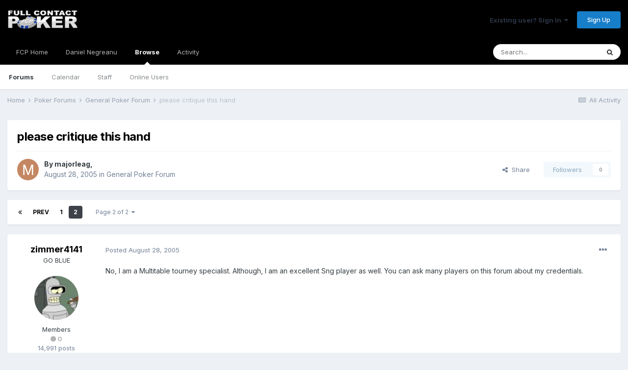

--- FILE ---
content_type: text/html;charset=UTF-8
request_url: https://fullcontactpoker.com/poker-forum/index.php?/topic/26290-please-critique-this-hand/page/2/
body_size: 18775
content:
<!DOCTYPE html>
<html lang="en-US" dir="ltr">
	<head>
		<meta charset="utf-8">
		<title>please critique this hand - Page 2 - General Poker Forum - FCP Poker Forum</title>
		
		

	<meta name="viewport" content="width=device-width, initial-scale=1">


	
	


	<meta name="twitter:card" content="summary" />


	
		<meta name="twitter:site" content="@pokerfcp" />
	


	
		
			
				<meta property="og:title" content="please critique this hand">
			
		
	

	
		
			
				<meta property="og:type" content="object">
			
		
	

	
		
			
				<meta property="og:url" content="https://fullcontactpoker.com/poker-forum/index.php?/topic/26290-please-critique-this-hand/">
			
		
	

	
		
			
				<meta property="og:updated_time" content="2005-08-30T15:50:10Z">
			
		
	

	
		
			
				<meta property="og:site_name" content="FCP Poker Forum">
			
		
	

	
		
			
				<meta property="og:locale" content="en_US">
			
		
	


	
		<link rel="first" href="https://fullcontactpoker.com/poker-forum/index.php?/topic/26290-please-critique-this-hand/" />
	

	
		<link rel="prev" href="https://fullcontactpoker.com/poker-forum/index.php?/topic/26290-please-critique-this-hand/" />
	

	
		<link rel="canonical" href="https://fullcontactpoker.com/poker-forum/index.php?/topic/26290-please-critique-this-hand/page/2/" />
	




<link rel="manifest" href="https://fullcontactpoker.com/poker-forum/index.php?/manifest.webmanifest/">
<meta name="msapplication-config" content="https://fullcontactpoker.com/poker-forum/index.php?/browserconfig.xml/">
<meta name="msapplication-starturl" content="/">
<meta name="application-name" content="FCP Poker Forum">

<meta name="apple-mobile-web-app-title" content="FCP Poker Forum">

	<meta name="theme-color" content="#000000">






		


	
		<link href="https://fonts.googleapis.com/css?family=Inter:300,300i,400,400i,500,700,700i" rel="stylesheet" referrerpolicy="origin">
	



	<link rel='stylesheet' href='https://fullcontactpoker.com/poker-forum/uploads/css_built_1/341e4a57816af3ba440d891ca87450ff_framework.css?v=991ba8961e1620739853' media='all'>

	<link rel='stylesheet' href='https://fullcontactpoker.com/poker-forum/uploads/css_built_1/05e81b71abe4f22d6eb8d1a929494829_responsive.css?v=991ba8961e1620739853' media='all'>

	<link rel='stylesheet' href='https://fullcontactpoker.com/poker-forum/uploads/css_built_1/90eb5adf50a8c640f633d47fd7eb1778_core.css?v=991ba8961e1620739853' media='all'>

	<link rel='stylesheet' href='https://fullcontactpoker.com/poker-forum/uploads/css_built_1/5a0da001ccc2200dc5625c3f3934497d_core_responsive.css?v=991ba8961e1620739853' media='all'>

	<link rel='stylesheet' href='https://fullcontactpoker.com/poker-forum/uploads/css_built_1/62e269ced0fdab7e30e026f1d30ae516_forums.css?v=991ba8961e1620739853' media='all'>

	<link rel='stylesheet' href='https://fullcontactpoker.com/poker-forum/uploads/css_built_1/76e62c573090645fb99a15a363d8620e_forums_responsive.css?v=991ba8961e1620739853' media='all'>

	<link rel='stylesheet' href='https://fullcontactpoker.com/poker-forum/uploads/css_built_1/ebdea0c6a7dab6d37900b9190d3ac77b_topics.css?v=991ba8961e1620739853' media='all'>





<link rel='stylesheet' href='https://fullcontactpoker.com/poker-forum/uploads/css_built_1/258adbb6e4f3e83cd3b355f84e3fa002_custom.css?v=991ba8961e1620739853' media='all'>




		
		

	
	<link rel='shortcut icon' href='https://fullcontactpoker.com/poker-forum/uploads/monthly_2019_09/favicon.ico' type="image/x-icon">

	</head>
	<body class='ipsApp ipsApp_front ipsJS_none ipsClearfix' data-controller='core.front.core.app' data-message="" data-pageApp='forums' data-pageLocation='front' data-pageModule='forums' data-pageController='topic' data-pageID='26290' >
		<a href='#ipsLayout_mainArea' class='ipsHide' title='Go to main content on this page' accesskey='m'>Jump to content</a>
		
			<div id='ipsLayout_header' class='ipsClearfix'>
				





				<header>
					<div class='ipsLayout_container'>
						


<a href='https://fullcontactpoker.com/poker-forum/' id='elLogo' accesskey='1'><img src="https://fullcontactpoker.com/poker-forum/uploads/monthly_2019_09/full-contact-poker-daniel-negreanu.png.c039129130c56c4044923e6b3cf2878f.png" alt='FCP Poker Forum'></a>

						

	<ul id='elUserNav' class='ipsList_inline cSignedOut ipsResponsive_showDesktop'>
		
		<li id='elSignInLink'>
			<a href='https://fullcontactpoker.com/poker-forum/index.php?/login/' data-ipsMenu-closeOnClick="false" data-ipsMenu id='elUserSignIn'>
				Existing user? Sign In &nbsp;<i class='fa fa-caret-down'></i>
			</a>
			
<div id='elUserSignIn_menu' class='ipsMenu ipsMenu_auto ipsHide'>
	<form accept-charset='utf-8' method='post' action='https://fullcontactpoker.com/poker-forum/index.php?/login/' data-controller="core.global.core.login">
		<input type="hidden" name="csrfKey" value="e248fc08751f64fd20c8f8d1ee13e281">
		<input type="hidden" name="ref" value="aHR0cHM6Ly9mdWxsY29udGFjdHBva2VyLmNvbS9wb2tlci1mb3J1bS9pbmRleC5waHA/L3RvcGljLzI2MjkwLXBsZWFzZS1jcml0aXF1ZS10aGlzLWhhbmQvcGFnZS8yLw==">
		<div data-role="loginForm">
			
			
			
				
<div class="ipsPad ipsForm ipsForm_vertical">
	<h4 class="ipsType_sectionHead">Sign In</h4>
	<br><br>
	<ul class='ipsList_reset'>
		<li class="ipsFieldRow ipsFieldRow_noLabel ipsFieldRow_fullWidth">
			
			
				<input type="text" placeholder="Display Name or Email Address" name="auth" autocomplete="email">
			
		</li>
		<li class="ipsFieldRow ipsFieldRow_noLabel ipsFieldRow_fullWidth">
			<input type="password" placeholder="Password" name="password" autocomplete="current-password">
		</li>
		<li class="ipsFieldRow ipsFieldRow_checkbox ipsClearfix">
			<span class="ipsCustomInput">
				<input type="checkbox" name="remember_me" id="remember_me_checkbox" value="1" checked aria-checked="true">
				<span></span>
			</span>
			<div class="ipsFieldRow_content">
				<label class="ipsFieldRow_label" for="remember_me_checkbox">Remember me</label>
				<span class="ipsFieldRow_desc">Not recommended on shared computers</span>
			</div>
		</li>
		<li class="ipsFieldRow ipsFieldRow_fullWidth">
			<button type="submit" name="_processLogin" value="usernamepassword" class="ipsButton ipsButton_primary ipsButton_small" id="elSignIn_submit">Sign In</button>
			
				<p class="ipsType_right ipsType_small">
					
						<a href='https://fullcontactpoker.com/poker-forum/index.php?/lostpassword/' data-ipsDialog data-ipsDialog-title='Forgot your password?'>
					
					Forgot your password?</a>
				</p>
			
		</li>
	</ul>
</div>
			
		</div>
	</form>
</div>
		</li>
		
			<li>
				
					<a href='https://fullcontactpoker.com/poker-forum/index.php?/register/' data-ipsDialog data-ipsDialog-size='narrow' data-ipsDialog-title='Sign Up' id='elRegisterButton' class='ipsButton ipsButton_normal ipsButton_primary'>Sign Up</a>
				
			</li>
		
	</ul>

						
<ul class='ipsMobileHamburger ipsList_reset ipsResponsive_hideDesktop'>
	<li data-ipsDrawer data-ipsDrawer-drawerElem='#elMobileDrawer'>
		<a href='#'>
			
			
				
			
			
			
			<i class='fa fa-navicon'></i>
		</a>
	</li>
</ul>
					</div>
				</header>
				

	<nav data-controller='core.front.core.navBar' class=' ipsResponsive_showDesktop'>
		<div class='ipsNavBar_primary ipsLayout_container '>
			<ul data-role="primaryNavBar" class='ipsClearfix'>
				


	
		
		
		<li  id='elNavSecondary_17' data-role="navBarItem" data-navApp="core" data-navExt="CustomItem">
			
			
				<a href="https://fullcontactpoker.com"  data-navItem-id="17" >
					FCP Home<span class='ipsNavBar_active__identifier'></span>
				</a>
			
			
		</li>
	
	

	
		
		
		<li  id='elNavSecondary_18' data-role="navBarItem" data-navApp="core" data-navExt="CustomItem">
			
			
				<a href="https://danielnegreanu.com"  data-navItem-id="18" >
					Daniel Negreanu<span class='ipsNavBar_active__identifier'></span>
				</a>
			
			
		</li>
	
	

	
		
		
			
		
		<li class='ipsNavBar_active' data-active id='elNavSecondary_1' data-role="navBarItem" data-navApp="core" data-navExt="CustomItem">
			
			
				<a href="https://fullcontactpoker.com/poker-forum/"  data-navItem-id="1" data-navDefault>
					Browse<span class='ipsNavBar_active__identifier'></span>
				</a>
			
			
				<ul class='ipsNavBar_secondary ' data-role='secondaryNavBar'>
					


	
	

	
		
		
			
		
		<li class='ipsNavBar_active' data-active id='elNavSecondary_10' data-role="navBarItem" data-navApp="forums" data-navExt="Forums">
			
			
				<a href="https://fullcontactpoker.com/poker-forum/index.php"  data-navItem-id="10" data-navDefault>
					Forums<span class='ipsNavBar_active__identifier'></span>
				</a>
			
			
		</li>
	
	

	
		
		
		<li  id='elNavSecondary_11' data-role="navBarItem" data-navApp="calendar" data-navExt="Calendar">
			
			
				<a href="https://fullcontactpoker.com/poker-forum/index.php?/calendar/"  data-navItem-id="11" >
					Calendar<span class='ipsNavBar_active__identifier'></span>
				</a>
			
			
		</li>
	
	

	
	

	
		
		
		<li  id='elNavSecondary_13' data-role="navBarItem" data-navApp="core" data-navExt="StaffDirectory">
			
			
				<a href="https://fullcontactpoker.com/poker-forum/index.php?/staff/"  data-navItem-id="13" >
					Staff<span class='ipsNavBar_active__identifier'></span>
				</a>
			
			
		</li>
	
	

	
		
		
		<li  id='elNavSecondary_14' data-role="navBarItem" data-navApp="core" data-navExt="OnlineUsers">
			
			
				<a href="https://fullcontactpoker.com/poker-forum/index.php?/online/"  data-navItem-id="14" >
					Online Users<span class='ipsNavBar_active__identifier'></span>
				</a>
			
			
		</li>
	
	

	
	

					<li class='ipsHide' id='elNavigationMore_1' data-role='navMore'>
						<a href='#' data-ipsMenu data-ipsMenu-appendTo='#elNavigationMore_1' id='elNavigationMore_1_dropdown'>More <i class='fa fa-caret-down'></i></a>
						<ul class='ipsHide ipsMenu ipsMenu_auto' id='elNavigationMore_1_dropdown_menu' data-role='moreDropdown'></ul>
					</li>
				</ul>
			
		</li>
	
	

	
		
		
		<li  id='elNavSecondary_2' data-role="navBarItem" data-navApp="core" data-navExt="CustomItem">
			
			
				<a href="https://fullcontactpoker.com/poker-forum/index.php?/discover/"  data-navItem-id="2" >
					Activity<span class='ipsNavBar_active__identifier'></span>
				</a>
			
			
				<ul class='ipsNavBar_secondary ipsHide' data-role='secondaryNavBar'>
					


	
		
		
		<li  id='elNavSecondary_4' data-role="navBarItem" data-navApp="core" data-navExt="AllActivity">
			
			
				<a href="https://fullcontactpoker.com/poker-forum/index.php?/discover/"  data-navItem-id="4" >
					All Activity<span class='ipsNavBar_active__identifier'></span>
				</a>
			
			
		</li>
	
	

	
	

	
	

	
	

	
		
		
		<li  id='elNavSecondary_8' data-role="navBarItem" data-navApp="core" data-navExt="Search">
			
			
				<a href="https://fullcontactpoker.com/poker-forum/index.php?/search/"  data-navItem-id="8" >
					Search<span class='ipsNavBar_active__identifier'></span>
				</a>
			
			
		</li>
	
	

	
	

					<li class='ipsHide' id='elNavigationMore_2' data-role='navMore'>
						<a href='#' data-ipsMenu data-ipsMenu-appendTo='#elNavigationMore_2' id='elNavigationMore_2_dropdown'>More <i class='fa fa-caret-down'></i></a>
						<ul class='ipsHide ipsMenu ipsMenu_auto' id='elNavigationMore_2_dropdown_menu' data-role='moreDropdown'></ul>
					</li>
				</ul>
			
		</li>
	
	

	
	

				<li class='ipsHide' id='elNavigationMore' data-role='navMore'>
					<a href='#' data-ipsMenu data-ipsMenu-appendTo='#elNavigationMore' id='elNavigationMore_dropdown'>More</a>
					<ul class='ipsNavBar_secondary ipsHide' data-role='secondaryNavBar'>
						<li class='ipsHide' id='elNavigationMore_more' data-role='navMore'>
							<a href='#' data-ipsMenu data-ipsMenu-appendTo='#elNavigationMore_more' id='elNavigationMore_more_dropdown'>More <i class='fa fa-caret-down'></i></a>
							<ul class='ipsHide ipsMenu ipsMenu_auto' id='elNavigationMore_more_dropdown_menu' data-role='moreDropdown'></ul>
						</li>
					</ul>
				</li>
			</ul>
			

	<div id="elSearchWrapper">
		<div id='elSearch' class='' data-controller='core.front.core.quickSearch'>
			<form accept-charset='utf-8' action='//fullcontactpoker.com/poker-forum/index.php?/search/&amp;do=quicksearch' method='post'>
				<input type='search' id='elSearchField' placeholder='Search...' name='q' autocomplete='off' aria-label='Search'>
				<button class='cSearchSubmit' type="submit" aria-label='Search'><i class="fa fa-search"></i></button>
				<div id="elSearchExpanded">
					<div class="ipsMenu_title">
						Search In
					</div>
					<ul class="ipsSideMenu_list ipsSideMenu_withRadios ipsSideMenu_small" data-ipsSideMenu data-ipsSideMenu-type="radio" data-ipsSideMenu-responsive="false" data-role="searchContexts">
						<li>
							<span class='ipsSideMenu_item ipsSideMenu_itemActive' data-ipsMenuValue='all'>
								<input type="radio" name="type" value="all" checked id="elQuickSearchRadio_type_all">
								<label for='elQuickSearchRadio_type_all' id='elQuickSearchRadio_type_all_label'>Everywhere</label>
							</span>
						</li>
						
						
							<li>
								<span class='ipsSideMenu_item' data-ipsMenuValue='forums_topic'>
									<input type="radio" name="type" value="forums_topic" id="elQuickSearchRadio_type_forums_topic">
									<label for='elQuickSearchRadio_type_forums_topic' id='elQuickSearchRadio_type_forums_topic_label'>Topics</label>
								</span>
							</li>
						
						
							
								<li>
									<span class='ipsSideMenu_item' data-ipsMenuValue='contextual_{&quot;type&quot;:&quot;forums_topic&quot;,&quot;nodes&quot;:7}'>
										<input type="radio" name="type" value='contextual_{&quot;type&quot;:&quot;forums_topic&quot;,&quot;nodes&quot;:7}' id='elQuickSearchRadio_type_contextual_df0d753b19f300520083916014f4ba52'>
										<label for='elQuickSearchRadio_type_contextual_df0d753b19f300520083916014f4ba52' id='elQuickSearchRadio_type_contextual_df0d753b19f300520083916014f4ba52_label'>This Forum</label>
									</span>
								</li>
							
								<li>
									<span class='ipsSideMenu_item' data-ipsMenuValue='contextual_{&quot;type&quot;:&quot;forums_topic&quot;,&quot;item&quot;:26290}'>
										<input type="radio" name="type" value='contextual_{&quot;type&quot;:&quot;forums_topic&quot;,&quot;item&quot;:26290}' id='elQuickSearchRadio_type_contextual_3f52e733c7a5ab31b146661cb7668f10'>
										<label for='elQuickSearchRadio_type_contextual_3f52e733c7a5ab31b146661cb7668f10' id='elQuickSearchRadio_type_contextual_3f52e733c7a5ab31b146661cb7668f10_label'>This Topic</label>
									</span>
								</li>
							
						
						<li data-role="showMoreSearchContexts">
							<span class='ipsSideMenu_item' data-action="showMoreSearchContexts" data-exclude="forums_topic">
								More options...
							</span>
						</li>
					</ul>
					<div class="ipsMenu_title">
						Find results that contain...
					</div>
					<ul class='ipsSideMenu_list ipsSideMenu_withRadios ipsSideMenu_small ipsType_normal' role="radiogroup" data-ipsSideMenu data-ipsSideMenu-type="radio" data-ipsSideMenu-responsive="false" data-filterType='andOr'>
						
							<li>
								<span class='ipsSideMenu_item ipsSideMenu_itemActive' data-ipsMenuValue='or'>
									<input type="radio" name="search_and_or" value="or" checked id="elRadio_andOr_or">
									<label for='elRadio_andOr_or' id='elField_andOr_label_or'><em>Any</em> of my search term words</label>
								</span>
							</li>
						
							<li>
								<span class='ipsSideMenu_item ' data-ipsMenuValue='and'>
									<input type="radio" name="search_and_or" value="and"  id="elRadio_andOr_and">
									<label for='elRadio_andOr_and' id='elField_andOr_label_and'><em>All</em> of my search term words</label>
								</span>
							</li>
						
					</ul>
					<div class="ipsMenu_title">
						Find results in...
					</div>
					<ul class='ipsSideMenu_list ipsSideMenu_withRadios ipsSideMenu_small ipsType_normal' role="radiogroup" data-ipsSideMenu data-ipsSideMenu-type="radio" data-ipsSideMenu-responsive="false" data-filterType='searchIn'>
						<li>
							<span class='ipsSideMenu_item ipsSideMenu_itemActive' data-ipsMenuValue='all'>
								<input type="radio" name="search_in" value="all" checked id="elRadio_searchIn_and">
								<label for='elRadio_searchIn_and' id='elField_searchIn_label_all'>Content titles and body</label>
							</span>
						</li>
						<li>
							<span class='ipsSideMenu_item' data-ipsMenuValue='titles'>
								<input type="radio" name="search_in" value="titles" id="elRadio_searchIn_titles">
								<label for='elRadio_searchIn_titles' id='elField_searchIn_label_titles'>Content titles only</label>
							</span>
						</li>
					</ul>
				</div>
			</form>
		</div>
	</div>

		</div>
	</nav>

				
<ul id='elMobileNav' class='ipsResponsive_hideDesktop' data-controller='core.front.core.mobileNav'>
	
		
			
			
				
				
			
				
					<li id='elMobileBreadcrumb'>
						<a href='https://fullcontactpoker.com/poker-forum/index.php?/forum/7-general-poker-forum/'>
							<span>General Poker Forum</span>
						</a>
					</li>
				
				
			
				
				
			
		
	
	
	
	<li >
		<a data-action="defaultStream" href='https://fullcontactpoker.com/poker-forum/index.php?/discover/'><i class="fa fa-newspaper-o" aria-hidden="true"></i></a>
	</li>

	

	
		<li class='ipsJS_show'>
			<a href='https://fullcontactpoker.com/poker-forum/index.php?/search/'><i class='fa fa-search'></i></a>
		</li>
	
</ul>
			</div>
		
		<main id='ipsLayout_body' class='ipsLayout_container'>
			<div id='ipsLayout_contentArea'>
				<div id='ipsLayout_contentWrapper'>
					
<nav class='ipsBreadcrumb ipsBreadcrumb_top ipsFaded_withHover'>
	

	<ul class='ipsList_inline ipsPos_right'>
		
		<li >
			<a data-action="defaultStream" class='ipsType_light '  href='https://fullcontactpoker.com/poker-forum/index.php?/discover/'><i class="fa fa-newspaper-o" aria-hidden="true"></i> <span>All Activity</span></a>
		</li>
		
	</ul>

	<ul data-role="breadcrumbList">
		<li>
			<a title="Home" href='https://fullcontactpoker.com/poker-forum/'>
				<span>Home <i class='fa fa-angle-right'></i></span>
			</a>
		</li>
		
		
			<li>
				
					<a href='https://fullcontactpoker.com/poker-forum/index.php?/forum/57-poker-forums/'>
						<span>Poker Forums <i class='fa fa-angle-right' aria-hidden="true"></i></span>
					</a>
				
			</li>
		
			<li>
				
					<a href='https://fullcontactpoker.com/poker-forum/index.php?/forum/7-general-poker-forum/'>
						<span>General Poker Forum <i class='fa fa-angle-right' aria-hidden="true"></i></span>
					</a>
				
			</li>
		
			<li>
				
					please critique this hand
				
			</li>
		
	</ul>
</nav>
					
					<div id='ipsLayout_mainArea'>
						
						
						
						

	




						



<div class='ipsPageHeader ipsResponsive_pull ipsBox ipsPadding sm:ipsPadding:half ipsMargin_bottom'>
	
	<div class='ipsFlex ipsFlex-ai:center ipsFlex-fw:wrap ipsGap:4'>
		<div class='ipsFlex-flex:11'>
			<h1 class='ipsType_pageTitle ipsContained_container'>
				

				
				
					<span class='ipsType_break ipsContained'>
						<span>please critique this hand</span>
					</span>
				
			</h1>
			
			
		</div>
		
	</div>
	<hr class='ipsHr'>
	<div class='ipsPageHeader__meta ipsFlex ipsFlex-jc:between ipsFlex-ai:center ipsFlex-fw:wrap ipsGap:3'>
		<div class='ipsFlex-flex:11'>
			<div class='ipsPhotoPanel ipsPhotoPanel_mini ipsPhotoPanel_notPhone ipsClearfix'>
				


	<a href="https://fullcontactpoker.com/poker-forum/index.php?/profile/3454-majorleag/" data-ipsHover data-ipsHover-target="https://fullcontactpoker.com/poker-forum/index.php?/profile/3454-majorleag/&amp;do=hovercard" class="ipsUserPhoto ipsUserPhoto_mini" title="Go to majorleag's profile">
		<img src='data:image/svg+xml,%3Csvg%20xmlns%3D%22http%3A%2F%2Fwww.w3.org%2F2000%2Fsvg%22%20viewBox%3D%220%200%201024%201024%22%20style%3D%22background%3A%23c48762%22%3E%3Cg%3E%3Ctext%20text-anchor%3D%22middle%22%20dy%3D%22.35em%22%20x%3D%22512%22%20y%3D%22512%22%20fill%3D%22%23ffffff%22%20font-size%3D%22700%22%20font-family%3D%22-apple-system%2C%20BlinkMacSystemFont%2C%20Roboto%2C%20Helvetica%2C%20Arial%2C%20sans-serif%22%3EM%3C%2Ftext%3E%3C%2Fg%3E%3C%2Fsvg%3E' alt='majorleag'>
	</a>

				<div>
					<p class='ipsType_reset ipsType_blendLinks'>
						<span class='ipsType_normal'>
						
							<strong>By 

<a href='https://fullcontactpoker.com/poker-forum/index.php?/profile/3454-majorleag/' data-ipsHover data-ipsHover-target='https://fullcontactpoker.com/poker-forum/index.php?/profile/3454-majorleag/&amp;do=hovercard&amp;referrer=https%253A%252F%252Ffullcontactpoker.com%252Fpoker-forum%252Findex.php%253F%252Ftopic%252F26290-please-critique-this-hand%252Fpage%252F2%252F' title="Go to majorleag's profile" class="ipsType_break">majorleag</a>, </strong><br />
							<span class='ipsType_light'><time datetime='2005-08-28T16:13:10Z' title='08/28/2005 04:13  PM' data-short='20 yr'>August 28, 2005</time> in <a href="https://fullcontactpoker.com/poker-forum/index.php?/forum/7-general-poker-forum/">General Poker Forum</a></span>
						
						</span>
					</p>
				</div>
			</div>
		</div>
		
			<div class='ipsFlex-flex:01 ipsResponsive_hidePhone'>
				<div class='ipsFlex ipsFlex-ai:center ipsFlex-jc:center ipsGap:3 ipsGap_row:0'>
					
						


    <a href='#elShareItem_966126080_menu' id='elShareItem_966126080' data-ipsMenu class='ipsShareButton ipsButton ipsButton_verySmall ipsButton_link ipsButton_link--light'>
        <span><i class='fa fa-share-alt'></i></span> &nbsp;Share
    </a>

    <div class='ipsPadding ipsMenu ipsMenu_auto ipsHide' id='elShareItem_966126080_menu' data-controller="core.front.core.sharelink">
        <ul class='ipsList_inline'>
            
                <li>
<a href="http://twitter.com/share?url=https%3A%2F%2Ffullcontactpoker.com%2Fpoker-forum%2Findex.php%3F%2Ftopic%2F26290-please-critique-this-hand%2F" class="cShareLink cShareLink_twitter" target="_blank" data-role="shareLink" title='Share on Twitter' data-ipsTooltip rel='noopener'>
	<i class="fa fa-twitter"></i>
</a></li>
            
                <li>
<a href="https://www.facebook.com/sharer/sharer.php?u=https%3A%2F%2Ffullcontactpoker.com%2Fpoker-forum%2Findex.php%3F%2Ftopic%2F26290-please-critique-this-hand%2F" class="cShareLink cShareLink_facebook" target="_blank" data-role="shareLink" title='Share on Facebook' data-ipsTooltip rel='noopener'>
	<i class="fa fa-facebook"></i>
</a></li>
            
                <li>
<a href="http://www.reddit.com/submit?url=https%3A%2F%2Ffullcontactpoker.com%2Fpoker-forum%2Findex.php%3F%2Ftopic%2F26290-please-critique-this-hand%2F&amp;title=please+critique+this+hand" class="cShareLink cShareLink_reddit" target="_blank" title='Share on Reddit' data-ipsTooltip rel='noopener'>
	<i class="fa fa-reddit"></i>
</a></li>
            
                <li>
<a href="http://pinterest.com/pin/create/button/?url=https://fullcontactpoker.com/poker-forum/index.php?/topic/26290-please-critique-this-hand/&amp;media=" class="cShareLink cShareLink_pinterest" target="_blank" data-role="shareLink" title='Share on Pinterest' data-ipsTooltip rel='noopener'>
	<i class="fa fa-pinterest"></i>
</a></li>
            
        </ul>
    </div>

					
					



					

<span data-followApp='forums' data-followArea='topic' data-followID='26290' data-controller='core.front.core.followButton'>
	

	<a href='https://fullcontactpoker.com/poker-forum/index.php?/login/' class="ipsFollow ipsPos_middle ipsButton ipsButton_light ipsButton_verySmall ipsButton_disabled" data-role="followButton" data-ipsTooltip title='Sign in to follow this'>
		<span>Followers</span>
		<span class='ipsCommentCount'>0</span>
	</a>

</span>
				</div>
			</div>
					
	</div>
	
	
</div>






<div class='ipsClearfix'>
	<ul class="ipsToolList ipsToolList_horizontal ipsClearfix ipsSpacer_both ipsResponsive_hidePhone">
		
		
		
	</ul>
</div>

<div id='comments' data-controller='core.front.core.commentFeed,forums.front.topic.view, core.front.core.ignoredComments' data-autoPoll data-baseURL='https://fullcontactpoker.com/poker-forum/index.php?/topic/26290-please-critique-this-hand/' data-lastPage data-feedID='topic-26290' class='cTopic ipsClear ipsSpacer_top'>
	
			

				<div class="ipsBox ipsResponsive_pull ipsPadding:half ipsClearfix ipsClear ipsMargin_bottom">
					
					
						


	
	<ul class='ipsPagination' id='elPagination_991d1faeb8f07351b49ca4932b0029ab_959903404' data-ipsPagination-seoPagination='true' data-pages='2' data-ipsPagination  data-ipsPagination-pages="2" data-ipsPagination-perPage='25'>
		
			
				<li class='ipsPagination_first'><a href='https://fullcontactpoker.com/poker-forum/index.php?/topic/26290-please-critique-this-hand/#comments' rel="first" data-page='1' data-ipsTooltip title='First page'><i class='fa fa-angle-double-left'></i></a></li>
				<li class='ipsPagination_prev'><a href='https://fullcontactpoker.com/poker-forum/index.php?/topic/26290-please-critique-this-hand/#comments' rel="prev" data-page='1' data-ipsTooltip title='Previous page'>Prev</a></li>
				
					<li class='ipsPagination_page'><a href='https://fullcontactpoker.com/poker-forum/index.php?/topic/26290-please-critique-this-hand/#comments' data-page='1'>1</a></li>
				
			
			<li class='ipsPagination_page ipsPagination_active'><a href='https://fullcontactpoker.com/poker-forum/index.php?/topic/26290-please-critique-this-hand/page/2/#comments' data-page='2'>2</a></li>
			
				<li class='ipsPagination_next ipsPagination_inactive'><a href='https://fullcontactpoker.com/poker-forum/index.php?/topic/26290-please-critique-this-hand/page/2/#comments' rel="next" data-page='2' data-ipsTooltip title='Next page'>Next</a></li>
				<li class='ipsPagination_last ipsPagination_inactive'><a href='https://fullcontactpoker.com/poker-forum/index.php?/topic/26290-please-critique-this-hand/page/2/#comments' rel="last" data-page='2' data-ipsTooltip title='Last page'><i class='fa fa-angle-double-right'></i></a></li>
			
			
				<li class='ipsPagination_pageJump'>
					<a href='#' data-ipsMenu data-ipsMenu-closeOnClick='false' data-ipsMenu-appendTo='#elPagination_991d1faeb8f07351b49ca4932b0029ab_959903404' id='elPagination_991d1faeb8f07351b49ca4932b0029ab_959903404_jump'>Page 2 of 2 &nbsp;<i class='fa fa-caret-down'></i></a>
					<div class='ipsMenu ipsMenu_narrow ipsPadding ipsHide' id='elPagination_991d1faeb8f07351b49ca4932b0029ab_959903404_jump_menu'>
						<form accept-charset='utf-8' method='post' action='https://fullcontactpoker.com/poker-forum/index.php?/topic/26290-please-critique-this-hand/#comments' data-role="pageJump">
							<ul class='ipsForm ipsForm_horizontal'>
								<li class='ipsFieldRow'>
									<input type='number' min='1' max='2' placeholder='Page number' class='ipsField_fullWidth' name='page'>
								</li>
								<li class='ipsFieldRow ipsFieldRow_fullWidth'>
									<input type='submit' class='ipsButton_fullWidth ipsButton ipsButton_verySmall ipsButton_primary' value='Go'>
								</li>
							</ul>
						</form>
					</div>
				</li>
			
		
	</ul>

					
				</div>
			
	

	

<div data-controller='core.front.core.recommendedComments' data-url='https://fullcontactpoker.com/poker-forum/index.php?/topic/26290-please-critique-this-hand/&amp;recommended=comments' class='ipsRecommendedComments ipsHide'>
	<div data-role="recommendedComments">
		<h2 class='ipsType_sectionHead ipsType_large ipsType_bold ipsMargin_bottom'>Recommended Posts</h2>
		
	</div>
</div>
	
	<div id="elPostFeed" data-role='commentFeed' data-controller='core.front.core.moderation' >
		<form action="https://fullcontactpoker.com/poker-forum/index.php?/topic/26290-please-critique-this-hand/page/2/&amp;csrfKey=e248fc08751f64fd20c8f8d1ee13e281&amp;do=multimodComment" method="post" data-ipsPageAction data-role='moderationTools'>
			
			
				

					

					
					




<a id='comment-368721'></a>
<article  id='elComment_368721' class='cPost ipsBox ipsResponsive_pull  ipsComment  ipsComment_parent ipsClearfix ipsClear ipsColumns ipsColumns_noSpacing ipsColumns_collapsePhone    '>
	

	

	<div class='cAuthorPane_mobile ipsResponsive_showPhone'>
		<div class='cAuthorPane_photo'>
			


	<a href="https://fullcontactpoker.com/poker-forum/index.php?/profile/1583-zimmer4141/" data-ipsHover data-ipsHover-target="https://fullcontactpoker.com/poker-forum/index.php?/profile/1583-zimmer4141/&amp;do=hovercard" class="ipsUserPhoto ipsUserPhoto_large" title="Go to zimmer4141's profile">
		<img src='https://fullcontactpoker.com/poker-forum/uploads/av-1583.jpg' alt='zimmer4141'>
	</a>

			
		</div>
		<div class='cAuthorPane_content'>
			<h3 class='ipsType_sectionHead cAuthorPane_author ipsType_break ipsType_blendLinks ipsTruncate ipsTruncate_line'>
				

<a href='https://fullcontactpoker.com/poker-forum/index.php?/profile/1583-zimmer4141/' data-ipsHover data-ipsHover-target='https://fullcontactpoker.com/poker-forum/index.php?/profile/1583-zimmer4141/&amp;do=hovercard&amp;referrer=https%253A%252F%252Ffullcontactpoker.com%252Fpoker-forum%252Findex.php%253F%252Ftopic%252F26290-please-critique-this-hand%252Fpage%252F2%252F' title="Go to zimmer4141's profile" class="ipsType_break">zimmer4141</a>
				<span class='ipsMargin_left:half'>

	
		<span title="Member's total reputation" data-ipsTooltip class='ipsRepBadge ipsRepBadge_neutral'>
	
			<i class='fa fa-circle'></i> 0
	
		</span>
	
</span>
			</h3>
			<div class='ipsType_light ipsType_reset'>
				<a href='https://fullcontactpoker.com/poker-forum/index.php?/topic/26290-please-critique-this-hand/&amp;do=findComment&amp;comment=368721' class='ipsType_blendLinks'>Posted <time datetime='2005-08-28T17:27:35Z' title='08/28/2005 05:27  PM' data-short='20 yr'>August 28, 2005</time></a>
				
			</div>
		</div>
	</div>
	<aside class='ipsComment_author cAuthorPane ipsColumn ipsColumn_medium ipsResponsive_hidePhone'>
		<h3 class='ipsType_sectionHead cAuthorPane_author ipsType_blendLinks ipsType_break'><strong>

<a href='https://fullcontactpoker.com/poker-forum/index.php?/profile/1583-zimmer4141/' data-ipsHover data-ipsHover-target='https://fullcontactpoker.com/poker-forum/index.php?/profile/1583-zimmer4141/&amp;do=hovercard&amp;referrer=https%253A%252F%252Ffullcontactpoker.com%252Fpoker-forum%252Findex.php%253F%252Ftopic%252F26290-please-critique-this-hand%252Fpage%252F2%252F' title="Go to zimmer4141's profile" class="ipsType_break">zimmer4141</a></strong></h3>

		<ul class='cAuthorPane_info ipsList_reset'>
			
				<li data-role='member-title' class='ipsType_break'>GO BLUE</li>
			
			

			<li data-role='photo' class='cAuthorPane_photo'>
				


	<a href="https://fullcontactpoker.com/poker-forum/index.php?/profile/1583-zimmer4141/" data-ipsHover data-ipsHover-target="https://fullcontactpoker.com/poker-forum/index.php?/profile/1583-zimmer4141/&amp;do=hovercard" class="ipsUserPhoto ipsUserPhoto_large" title="Go to zimmer4141's profile">
		<img src='https://fullcontactpoker.com/poker-forum/uploads/av-1583.jpg' alt='zimmer4141'>
	</a>

				
			</li>
			<li data-role='group'>Members</li>
			
			
				<li data-role='reputation-badge'>
					

	
		<span title="Member's total reputation" data-ipsTooltip class='ipsRepBadge ipsRepBadge_neutral'>
	
			<i class='fa fa-circle'></i> 0
	
		</span>
	

					
				</li>
				<li data-role='posts' class='ipsType_light'>14,991 posts</li>

				
				

	
	<li data-role='custom-field' class='ipsResponsive_hidePhone ipsType_break'>
		
<span class='ft'>Gender:</span><span class='fc'>Male</span>
	</li>
	
	<li data-role='custom-field' class='ipsResponsive_hidePhone ipsType_break'>
		
<span class='ft'>Location:</span><span class='fc'>Ann Arbor, MI</span>
	</li>
	
	<li data-role='custom-field' class='ipsResponsive_hidePhone ipsType_break'>
		
<span class='ft'>Interests:</span><span class='fc'>Hockey, Golf</span>
	</li>
	

			
		</ul>
	</aside>
	<div class='ipsColumn ipsColumn_fluid ipsMargin:none'>
		

<div id='comment-368721_wrap' data-controller='core.front.core.comment' data-commentApp='forums' data-commentType='forums' data-commentID="368721" data-quoteData='{&quot;userid&quot;:1583,&quot;username&quot;:&quot;zimmer4141&quot;,&quot;timestamp&quot;:1125250055,&quot;contentapp&quot;:&quot;forums&quot;,&quot;contenttype&quot;:&quot;forums&quot;,&quot;contentid&quot;:26290,&quot;contentclass&quot;:&quot;forums_Topic&quot;,&quot;contentcommentid&quot;:368721}' class='ipsComment_content ipsType_medium'>

	<div class='ipsComment_meta ipsType_light ipsFlex ipsFlex-ai:center ipsFlex-jc:between ipsFlex-fd:row-reverse'>
		<div class='ipsType_light ipsType_reset ipsType_blendLinks ipsComment_toolWrap'>
			<div class='ipsResponsive_hidePhone ipsComment_badges'>
				<ul class='ipsList_reset ipsFlex ipsFlex-jc:end ipsFlex-fw:wrap ipsGap:2 ipsGap_row:1'>
					
					
					
					
					
				</ul>
			</div>
			<ul class='ipsList_reset ipsComment_tools'>
				<li>
					<a href='#elControls_368721_menu' class='ipsComment_ellipsis' id='elControls_368721' title='More options...' data-ipsMenu data-ipsMenu-appendTo='#comment-368721_wrap'><i class='fa fa-ellipsis-h'></i></a>
					<ul id='elControls_368721_menu' class='ipsMenu ipsMenu_narrow ipsHide'>
						
						
							<li class='ipsMenu_item'><a href='https://fullcontactpoker.com/poker-forum/index.php?/topic/26290-please-critique-this-hand/&amp;do=findComment&amp;comment=368721' title='Share this post' data-ipsDialog data-ipsDialog-size='narrow' data-ipsDialog-content='#elSharePost_368721_menu' data-ipsDialog-title="Share this post" id='elSharePost_368721' data-role='shareComment'>Share</a></li>
						
						
						
						
							
								
							
							
							
							
							
							
						
					</ul>
				</li>
				
			</ul>
		</div>

		<div class='ipsType_reset ipsResponsive_hidePhone'>
			<a href='https://fullcontactpoker.com/poker-forum/index.php?/topic/26290-please-critique-this-hand/&amp;do=findComment&amp;comment=368721' class='ipsType_blendLinks'>Posted <time datetime='2005-08-28T17:27:35Z' title='08/28/2005 05:27  PM' data-short='20 yr'>August 28, 2005</time></a> 
			
			<span class='ipsResponsive_hidePhone'>
				
				
			</span>
		</div>
	</div>

	


	<div class='cPost_contentWrap'>
		
		<div data-role='commentContent' class='ipsType_normal ipsType_richText ipsPadding_bottom ipsContained' data-controller='core.front.core.lightboxedImages'>
			<p>No, I am a Multitable tourney specialist.  Although, I am an excellent Sng player as well.  You can ask many players on this forum about my credentials.</p>

			
		</div>

		

		
			

		
	</div>

	

	<div class='ipsPadding ipsHide cPostShareMenu' id='elSharePost_368721_menu'>
		<h5 class='ipsType_normal ipsType_reset'>Link to post</h5>
		
			
		
		
		<input type='text' value='https://fullcontactpoker.com/poker-forum/index.php?/topic/26290-please-critique-this-hand/&amp;do=findComment&amp;comment=368721' class='ipsField_fullWidth'>

		
			<h5 class='ipsType_normal ipsType_reset ipsSpacer_top'>Share on other sites</h5>
			

	<ul class='ipsList_inline ipsList_noSpacing ipsClearfix' data-controller="core.front.core.sharelink">
		
			<li>
<a href="http://twitter.com/share?url=https%3A%2F%2Ffullcontactpoker.com%2Fpoker-forum%2Findex.php%3F%2Ftopic%2F26290-please-critique-this-hand%2F%26do%3DfindComment%26comment%3D368721" class="cShareLink cShareLink_twitter" target="_blank" data-role="shareLink" title='Share on Twitter' data-ipsTooltip rel='noopener'>
	<i class="fa fa-twitter"></i>
</a></li>
		
			<li>
<a href="https://www.facebook.com/sharer/sharer.php?u=https%3A%2F%2Ffullcontactpoker.com%2Fpoker-forum%2Findex.php%3F%2Ftopic%2F26290-please-critique-this-hand%2F%26do%3DfindComment%26comment%3D368721" class="cShareLink cShareLink_facebook" target="_blank" data-role="shareLink" title='Share on Facebook' data-ipsTooltip rel='noopener'>
	<i class="fa fa-facebook"></i>
</a></li>
		
			<li>
<a href="http://www.reddit.com/submit?url=https%3A%2F%2Ffullcontactpoker.com%2Fpoker-forum%2Findex.php%3F%2Ftopic%2F26290-please-critique-this-hand%2F%26do%3DfindComment%26comment%3D368721&amp;title=please+critique+this+hand" class="cShareLink cShareLink_reddit" target="_blank" title='Share on Reddit' data-ipsTooltip rel='noopener'>
	<i class="fa fa-reddit"></i>
</a></li>
		
			<li>
<a href="http://pinterest.com/pin/create/button/?url=https://fullcontactpoker.com/poker-forum/index.php?/topic/26290-please-critique-this-hand/%26do=findComment%26comment=368721&amp;media=" class="cShareLink cShareLink_pinterest" target="_blank" data-role="shareLink" title='Share on Pinterest' data-ipsTooltip rel='noopener'>
	<i class="fa fa-pinterest"></i>
</a></li>
		
	</ul>

		
	</div>
</div>
	</div>
</article>
					
					
					
				

					

					
					




<a id='comment-368722'></a>
<article  id='elComment_368722' class='cPost ipsBox ipsResponsive_pull  ipsComment  ipsComment_parent ipsClearfix ipsClear ipsColumns ipsColumns_noSpacing ipsColumns_collapsePhone    '>
	

	

	<div class='cAuthorPane_mobile ipsResponsive_showPhone'>
		<div class='cAuthorPane_photo'>
			


	<a href="https://fullcontactpoker.com/poker-forum/index.php?/profile/3454-majorleag/" data-ipsHover data-ipsHover-target="https://fullcontactpoker.com/poker-forum/index.php?/profile/3454-majorleag/&amp;do=hovercard" class="ipsUserPhoto ipsUserPhoto_large" title="Go to majorleag's profile">
		<img src='data:image/svg+xml,%3Csvg%20xmlns%3D%22http%3A%2F%2Fwww.w3.org%2F2000%2Fsvg%22%20viewBox%3D%220%200%201024%201024%22%20style%3D%22background%3A%23c48762%22%3E%3Cg%3E%3Ctext%20text-anchor%3D%22middle%22%20dy%3D%22.35em%22%20x%3D%22512%22%20y%3D%22512%22%20fill%3D%22%23ffffff%22%20font-size%3D%22700%22%20font-family%3D%22-apple-system%2C%20BlinkMacSystemFont%2C%20Roboto%2C%20Helvetica%2C%20Arial%2C%20sans-serif%22%3EM%3C%2Ftext%3E%3C%2Fg%3E%3C%2Fsvg%3E' alt='majorleag'>
	</a>

			
		</div>
		<div class='cAuthorPane_content'>
			<h3 class='ipsType_sectionHead cAuthorPane_author ipsType_break ipsType_blendLinks ipsTruncate ipsTruncate_line'>
				

<a href='https://fullcontactpoker.com/poker-forum/index.php?/profile/3454-majorleag/' data-ipsHover data-ipsHover-target='https://fullcontactpoker.com/poker-forum/index.php?/profile/3454-majorleag/&amp;do=hovercard&amp;referrer=https%253A%252F%252Ffullcontactpoker.com%252Fpoker-forum%252Findex.php%253F%252Ftopic%252F26290-please-critique-this-hand%252Fpage%252F2%252F' title="Go to majorleag's profile" class="ipsType_break">majorleag</a>
				<span class='ipsMargin_left:half'>

	
		<span title="Member's total reputation" data-ipsTooltip class='ipsRepBadge ipsRepBadge_neutral'>
	
			<i class='fa fa-circle'></i> 0
	
		</span>
	
</span>
			</h3>
			<div class='ipsType_light ipsType_reset'>
				<a href='https://fullcontactpoker.com/poker-forum/index.php?/topic/26290-please-critique-this-hand/&amp;do=findComment&amp;comment=368722' class='ipsType_blendLinks'>Posted <time datetime='2005-08-28T17:28:36Z' title='08/28/2005 05:28  PM' data-short='20 yr'>August 28, 2005</time></a>
				
			</div>
		</div>
	</div>
	<aside class='ipsComment_author cAuthorPane ipsColumn ipsColumn_medium ipsResponsive_hidePhone'>
		<h3 class='ipsType_sectionHead cAuthorPane_author ipsType_blendLinks ipsType_break'><strong>

<a href='https://fullcontactpoker.com/poker-forum/index.php?/profile/3454-majorleag/' data-ipsHover data-ipsHover-target='https://fullcontactpoker.com/poker-forum/index.php?/profile/3454-majorleag/&amp;do=hovercard&amp;referrer=https%253A%252F%252Ffullcontactpoker.com%252Fpoker-forum%252Findex.php%253F%252Ftopic%252F26290-please-critique-this-hand%252Fpage%252F2%252F' title="Go to majorleag's profile" class="ipsType_break">majorleag</a></strong></h3>

		<ul class='cAuthorPane_info ipsList_reset'>
			
				<li data-role='rank-title' class='ipsType_break'>Poker Forum Groupie</li>
			
			

			<li data-role='photo' class='cAuthorPane_photo'>
				


	<a href="https://fullcontactpoker.com/poker-forum/index.php?/profile/3454-majorleag/" data-ipsHover data-ipsHover-target="https://fullcontactpoker.com/poker-forum/index.php?/profile/3454-majorleag/&amp;do=hovercard" class="ipsUserPhoto ipsUserPhoto_large" title="Go to majorleag's profile">
		<img src='data:image/svg+xml,%3Csvg%20xmlns%3D%22http%3A%2F%2Fwww.w3.org%2F2000%2Fsvg%22%20viewBox%3D%220%200%201024%201024%22%20style%3D%22background%3A%23c48762%22%3E%3Cg%3E%3Ctext%20text-anchor%3D%22middle%22%20dy%3D%22.35em%22%20x%3D%22512%22%20y%3D%22512%22%20fill%3D%22%23ffffff%22%20font-size%3D%22700%22%20font-family%3D%22-apple-system%2C%20BlinkMacSystemFont%2C%20Roboto%2C%20Helvetica%2C%20Arial%2C%20sans-serif%22%3EM%3C%2Ftext%3E%3C%2Fg%3E%3C%2Fsvg%3E' alt='majorleag'>
	</a>

				
			</li>
			<li data-role='group'>Members</li>
			
			
				<li data-role='reputation-badge'>
					

	
		<span title="Member's total reputation" data-ipsTooltip class='ipsRepBadge ipsRepBadge_neutral'>
	
			<i class='fa fa-circle'></i> 0
	
		</span>
	

					
				</li>
				<li data-role='posts' class='ipsType_light'>713 posts</li>

				
				

	
	<li data-role='custom-field' class='ipsResponsive_hidePhone ipsType_break'>
		
<span class='ft'>Location:</span><span class='fc'>In the deepest recesses of my mind</span>
	</li>
	
	<li data-role='custom-field' class='ipsResponsive_hidePhone ipsType_break'>
		
<span class='ft'>Interests:</span><span class='fc'>Tiddly Winks</span>
	</li>
	

			
		</ul>
	</aside>
	<div class='ipsColumn ipsColumn_fluid ipsMargin:none'>
		

<div id='comment-368722_wrap' data-controller='core.front.core.comment' data-commentApp='forums' data-commentType='forums' data-commentID="368722" data-quoteData='{&quot;userid&quot;:3454,&quot;username&quot;:&quot;majorleag&quot;,&quot;timestamp&quot;:1125250116,&quot;contentapp&quot;:&quot;forums&quot;,&quot;contenttype&quot;:&quot;forums&quot;,&quot;contentid&quot;:26290,&quot;contentclass&quot;:&quot;forums_Topic&quot;,&quot;contentcommentid&quot;:368722}' class='ipsComment_content ipsType_medium'>

	<div class='ipsComment_meta ipsType_light ipsFlex ipsFlex-ai:center ipsFlex-jc:between ipsFlex-fd:row-reverse'>
		<div class='ipsType_light ipsType_reset ipsType_blendLinks ipsComment_toolWrap'>
			<div class='ipsResponsive_hidePhone ipsComment_badges'>
				<ul class='ipsList_reset ipsFlex ipsFlex-jc:end ipsFlex-fw:wrap ipsGap:2 ipsGap_row:1'>
					
						<li><strong class="ipsBadge ipsBadge_large ipsComment_authorBadge">Author</strong></li>
					
					
					
					
					
				</ul>
			</div>
			<ul class='ipsList_reset ipsComment_tools'>
				<li>
					<a href='#elControls_368722_menu' class='ipsComment_ellipsis' id='elControls_368722' title='More options...' data-ipsMenu data-ipsMenu-appendTo='#comment-368722_wrap'><i class='fa fa-ellipsis-h'></i></a>
					<ul id='elControls_368722_menu' class='ipsMenu ipsMenu_narrow ipsHide'>
						
						
							<li class='ipsMenu_item'><a href='https://fullcontactpoker.com/poker-forum/index.php?/topic/26290-please-critique-this-hand/&amp;do=findComment&amp;comment=368722' title='Share this post' data-ipsDialog data-ipsDialog-size='narrow' data-ipsDialog-content='#elSharePost_368722_menu' data-ipsDialog-title="Share this post" id='elSharePost_368722' data-role='shareComment'>Share</a></li>
						
						
						
						
							
								
							
							
							
							
							
							
						
					</ul>
				</li>
				
			</ul>
		</div>

		<div class='ipsType_reset ipsResponsive_hidePhone'>
			<a href='https://fullcontactpoker.com/poker-forum/index.php?/topic/26290-please-critique-this-hand/&amp;do=findComment&amp;comment=368722' class='ipsType_blendLinks'>Posted <time datetime='2005-08-28T17:28:36Z' title='08/28/2005 05:28  PM' data-short='20 yr'>August 28, 2005</time></a> 
			
			<span class='ipsResponsive_hidePhone'>
				
				
			</span>
		</div>
	</div>

	


	<div class='cPost_contentWrap'>
		
		<div data-role='commentContent' class='ipsType_normal ipsType_richText ipsPadding_bottom ipsContained' data-controller='core.front.core.lightboxedImages'>
			
<blockquote data-ipsquote="" class="ipsQuote" data-ipsquote-username="Zimmer4141" data-cite="Zimmer4141" data-ipsquote-contentapp="forums" data-ipsquote-contenttype="forums" data-ipsquote-contentid="26290" data-ipsquote-contentclass="forums_Topic"><div>No, I am a Multitable tourney specialist.  Although, I am an excellent Sng player as well.  You can ask many players on this forum about my credentials.</div></blockquote>Talk is cheap!!Care to make a wager?YES or NO?

			
		</div>

		

		
			

		
	</div>

	

	<div class='ipsPadding ipsHide cPostShareMenu' id='elSharePost_368722_menu'>
		<h5 class='ipsType_normal ipsType_reset'>Link to post</h5>
		
			
		
		
		<input type='text' value='https://fullcontactpoker.com/poker-forum/index.php?/topic/26290-please-critique-this-hand/&amp;do=findComment&amp;comment=368722' class='ipsField_fullWidth'>

		
			<h5 class='ipsType_normal ipsType_reset ipsSpacer_top'>Share on other sites</h5>
			

	<ul class='ipsList_inline ipsList_noSpacing ipsClearfix' data-controller="core.front.core.sharelink">
		
			<li>
<a href="http://twitter.com/share?url=https%3A%2F%2Ffullcontactpoker.com%2Fpoker-forum%2Findex.php%3F%2Ftopic%2F26290-please-critique-this-hand%2F%26do%3DfindComment%26comment%3D368722" class="cShareLink cShareLink_twitter" target="_blank" data-role="shareLink" title='Share on Twitter' data-ipsTooltip rel='noopener'>
	<i class="fa fa-twitter"></i>
</a></li>
		
			<li>
<a href="https://www.facebook.com/sharer/sharer.php?u=https%3A%2F%2Ffullcontactpoker.com%2Fpoker-forum%2Findex.php%3F%2Ftopic%2F26290-please-critique-this-hand%2F%26do%3DfindComment%26comment%3D368722" class="cShareLink cShareLink_facebook" target="_blank" data-role="shareLink" title='Share on Facebook' data-ipsTooltip rel='noopener'>
	<i class="fa fa-facebook"></i>
</a></li>
		
			<li>
<a href="http://www.reddit.com/submit?url=https%3A%2F%2Ffullcontactpoker.com%2Fpoker-forum%2Findex.php%3F%2Ftopic%2F26290-please-critique-this-hand%2F%26do%3DfindComment%26comment%3D368722&amp;title=please+critique+this+hand" class="cShareLink cShareLink_reddit" target="_blank" title='Share on Reddit' data-ipsTooltip rel='noopener'>
	<i class="fa fa-reddit"></i>
</a></li>
		
			<li>
<a href="http://pinterest.com/pin/create/button/?url=https://fullcontactpoker.com/poker-forum/index.php?/topic/26290-please-critique-this-hand/%26do=findComment%26comment=368722&amp;media=" class="cShareLink cShareLink_pinterest" target="_blank" data-role="shareLink" title='Share on Pinterest' data-ipsTooltip rel='noopener'>
	<i class="fa fa-pinterest"></i>
</a></li>
		
	</ul>

		
	</div>
</div>
	</div>
</article>
					
					
					
				

					

					
					




<a id='comment-368725'></a>
<article  id='elComment_368725' class='cPost ipsBox ipsResponsive_pull  ipsComment  ipsComment_parent ipsClearfix ipsClear ipsColumns ipsColumns_noSpacing ipsColumns_collapsePhone    '>
	

	

	<div class='cAuthorPane_mobile ipsResponsive_showPhone'>
		<div class='cAuthorPane_photo'>
			

	<span class='ipsUserPhoto ipsUserPhoto_large '>
		<img src='https://fullcontactpoker.com/poker-forum/uploads/set_resources_1/84c1e40ea0e759e3f1505eb1788ddf3c_default_photo.png' alt='Guest XXEddie'>
	</span>

			
		</div>
		<div class='cAuthorPane_content'>
			<h3 class='ipsType_sectionHead cAuthorPane_author ipsType_break ipsType_blendLinks ipsTruncate ipsTruncate_line'>
				

Guest XXEddie
				<span class='ipsMargin_left:half'>
</span>
			</h3>
			<div class='ipsType_light ipsType_reset'>
				<a href='https://fullcontactpoker.com/poker-forum/index.php?/topic/26290-please-critique-this-hand/&amp;do=findComment&amp;comment=368725' class='ipsType_blendLinks'>Posted <time datetime='2005-08-28T17:31:05Z' title='08/28/2005 05:31  PM' data-short='20 yr'>August 28, 2005</time></a>
				
			</div>
		</div>
	</div>
	<aside class='ipsComment_author cAuthorPane ipsColumn ipsColumn_medium ipsResponsive_hidePhone'>
		<h3 class='ipsType_sectionHead cAuthorPane_author ipsType_blendLinks ipsType_break'><strong>

Guest XXEddie</strong></h3>

		<ul class='cAuthorPane_info ipsList_reset'>
			
			

			<li data-role='photo' class='cAuthorPane_photo'>
				

	<span class='ipsUserPhoto ipsUserPhoto_large '>
		<img src='https://fullcontactpoker.com/poker-forum/uploads/set_resources_1/84c1e40ea0e759e3f1505eb1788ddf3c_default_photo.png' alt='Guest XXEddie'>
	</span>

				
			</li>
			<li data-role='group'>Guests</li>
			
			
		</ul>
	</aside>
	<div class='ipsColumn ipsColumn_fluid ipsMargin:none'>
		

<div id='comment-368725_wrap' data-controller='core.front.core.comment' data-commentApp='forums' data-commentType='forums' data-commentID="368725" data-quoteData='{&quot;userid&quot;:null,&quot;username&quot;:&quot;Guest XXEddie&quot;,&quot;timestamp&quot;:1125250265,&quot;contentapp&quot;:&quot;forums&quot;,&quot;contenttype&quot;:&quot;forums&quot;,&quot;contentid&quot;:26290,&quot;contentclass&quot;:&quot;forums_Topic&quot;,&quot;contentcommentid&quot;:368725}' class='ipsComment_content ipsType_medium'>

	<div class='ipsComment_meta ipsType_light ipsFlex ipsFlex-ai:center ipsFlex-jc:between ipsFlex-fd:row-reverse'>
		<div class='ipsType_light ipsType_reset ipsType_blendLinks ipsComment_toolWrap'>
			<div class='ipsResponsive_hidePhone ipsComment_badges'>
				<ul class='ipsList_reset ipsFlex ipsFlex-jc:end ipsFlex-fw:wrap ipsGap:2 ipsGap_row:1'>
					
					
					
					
					
				</ul>
			</div>
			<ul class='ipsList_reset ipsComment_tools'>
				<li>
					<a href='#elControls_368725_menu' class='ipsComment_ellipsis' id='elControls_368725' title='More options...' data-ipsMenu data-ipsMenu-appendTo='#comment-368725_wrap'><i class='fa fa-ellipsis-h'></i></a>
					<ul id='elControls_368725_menu' class='ipsMenu ipsMenu_narrow ipsHide'>
						
						
							<li class='ipsMenu_item'><a href='https://fullcontactpoker.com/poker-forum/index.php?/topic/26290-please-critique-this-hand/&amp;do=findComment&amp;comment=368725' title='Share this post' data-ipsDialog data-ipsDialog-size='narrow' data-ipsDialog-content='#elSharePost_368725_menu' data-ipsDialog-title="Share this post" id='elSharePost_368725' data-role='shareComment'>Share</a></li>
						
						
						
						
							
								
							
							
							
							
							
							
						
					</ul>
				</li>
				
			</ul>
		</div>

		<div class='ipsType_reset ipsResponsive_hidePhone'>
			<a href='https://fullcontactpoker.com/poker-forum/index.php?/topic/26290-please-critique-this-hand/&amp;do=findComment&amp;comment=368725' class='ipsType_blendLinks'>Posted <time datetime='2005-08-28T17:31:05Z' title='08/28/2005 05:31  PM' data-short='20 yr'>August 28, 2005</time></a> 
			
			<span class='ipsResponsive_hidePhone'>
				
				
			</span>
		</div>
	</div>

	


	<div class='cPost_contentWrap'>
		
		<div data-role='commentContent' class='ipsType_normal ipsType_richText ipsPadding_bottom ipsContained' data-controller='core.front.core.lightboxedImages'>
			
<blockquote data-ipsquote="" class="ipsQuote" data-ipsquote-username="majorleag" data-cite="majorleag" data-ipsquote-contentapp="forums" data-ipsquote-contenttype="forums" data-ipsquote-contentid="26290" data-ipsquote-contentclass="forums_Topic"><div>
<blockquote data-ipsquote="" class="ipsQuote" data-ipsquote-username="Zimmer4141" data-cite="Zimmer4141" data-ipsquote-contentapp="forums" data-ipsquote-contenttype="forums" data-ipsquote-contentid="26290" data-ipsquote-contentclass="forums_Topic"><div>No, I am a Multitable tourney specialist.  Although, I am an excellent Sng player as well.  You can ask many players on this forum about my credentials.</div></blockquote>Talk is cheap!!Care to make a wager?YES or NO?</div></blockquote>take it Zimmer, and remember, if he overbets the pot on the turn, he has a set and "knows" youll callgl

			
		</div>

		

		
	</div>

	

	<div class='ipsPadding ipsHide cPostShareMenu' id='elSharePost_368725_menu'>
		<h5 class='ipsType_normal ipsType_reset'>Link to post</h5>
		
			
		
		
		<input type='text' value='https://fullcontactpoker.com/poker-forum/index.php?/topic/26290-please-critique-this-hand/&amp;do=findComment&amp;comment=368725' class='ipsField_fullWidth'>

		
			<h5 class='ipsType_normal ipsType_reset ipsSpacer_top'>Share on other sites</h5>
			

	<ul class='ipsList_inline ipsList_noSpacing ipsClearfix' data-controller="core.front.core.sharelink">
		
			<li>
<a href="http://twitter.com/share?url=https%3A%2F%2Ffullcontactpoker.com%2Fpoker-forum%2Findex.php%3F%2Ftopic%2F26290-please-critique-this-hand%2F%26do%3DfindComment%26comment%3D368725" class="cShareLink cShareLink_twitter" target="_blank" data-role="shareLink" title='Share on Twitter' data-ipsTooltip rel='noopener'>
	<i class="fa fa-twitter"></i>
</a></li>
		
			<li>
<a href="https://www.facebook.com/sharer/sharer.php?u=https%3A%2F%2Ffullcontactpoker.com%2Fpoker-forum%2Findex.php%3F%2Ftopic%2F26290-please-critique-this-hand%2F%26do%3DfindComment%26comment%3D368725" class="cShareLink cShareLink_facebook" target="_blank" data-role="shareLink" title='Share on Facebook' data-ipsTooltip rel='noopener'>
	<i class="fa fa-facebook"></i>
</a></li>
		
			<li>
<a href="http://www.reddit.com/submit?url=https%3A%2F%2Ffullcontactpoker.com%2Fpoker-forum%2Findex.php%3F%2Ftopic%2F26290-please-critique-this-hand%2F%26do%3DfindComment%26comment%3D368725&amp;title=please+critique+this+hand" class="cShareLink cShareLink_reddit" target="_blank" title='Share on Reddit' data-ipsTooltip rel='noopener'>
	<i class="fa fa-reddit"></i>
</a></li>
		
			<li>
<a href="http://pinterest.com/pin/create/button/?url=https://fullcontactpoker.com/poker-forum/index.php?/topic/26290-please-critique-this-hand/%26do=findComment%26comment=368725&amp;media=" class="cShareLink cShareLink_pinterest" target="_blank" data-role="shareLink" title='Share on Pinterest' data-ipsTooltip rel='noopener'>
	<i class="fa fa-pinterest"></i>
</a></li>
		
	</ul>

		
	</div>
</div>
	</div>
</article>
					
					
					
				

					

					
					




<a id='comment-368726'></a>
<article  id='elComment_368726' class='cPost ipsBox ipsResponsive_pull  ipsComment  ipsComment_parent ipsClearfix ipsClear ipsColumns ipsColumns_noSpacing ipsColumns_collapsePhone    '>
	

	

	<div class='cAuthorPane_mobile ipsResponsive_showPhone'>
		<div class='cAuthorPane_photo'>
			


	<a href="https://fullcontactpoker.com/poker-forum/index.php?/profile/1583-zimmer4141/" data-ipsHover data-ipsHover-target="https://fullcontactpoker.com/poker-forum/index.php?/profile/1583-zimmer4141/&amp;do=hovercard" class="ipsUserPhoto ipsUserPhoto_large" title="Go to zimmer4141's profile">
		<img src='https://fullcontactpoker.com/poker-forum/uploads/av-1583.jpg' alt='zimmer4141'>
	</a>

			
		</div>
		<div class='cAuthorPane_content'>
			<h3 class='ipsType_sectionHead cAuthorPane_author ipsType_break ipsType_blendLinks ipsTruncate ipsTruncate_line'>
				

<a href='https://fullcontactpoker.com/poker-forum/index.php?/profile/1583-zimmer4141/' data-ipsHover data-ipsHover-target='https://fullcontactpoker.com/poker-forum/index.php?/profile/1583-zimmer4141/&amp;do=hovercard&amp;referrer=https%253A%252F%252Ffullcontactpoker.com%252Fpoker-forum%252Findex.php%253F%252Ftopic%252F26290-please-critique-this-hand%252Fpage%252F2%252F' title="Go to zimmer4141's profile" class="ipsType_break">zimmer4141</a>
				<span class='ipsMargin_left:half'>

	
		<span title="Member's total reputation" data-ipsTooltip class='ipsRepBadge ipsRepBadge_neutral'>
	
			<i class='fa fa-circle'></i> 0
	
		</span>
	
</span>
			</h3>
			<div class='ipsType_light ipsType_reset'>
				<a href='https://fullcontactpoker.com/poker-forum/index.php?/topic/26290-please-critique-this-hand/&amp;do=findComment&amp;comment=368726' class='ipsType_blendLinks'>Posted <time datetime='2005-08-28T17:31:08Z' title='08/28/2005 05:31  PM' data-short='20 yr'>August 28, 2005</time></a>
				
			</div>
		</div>
	</div>
	<aside class='ipsComment_author cAuthorPane ipsColumn ipsColumn_medium ipsResponsive_hidePhone'>
		<h3 class='ipsType_sectionHead cAuthorPane_author ipsType_blendLinks ipsType_break'><strong>

<a href='https://fullcontactpoker.com/poker-forum/index.php?/profile/1583-zimmer4141/' data-ipsHover data-ipsHover-target='https://fullcontactpoker.com/poker-forum/index.php?/profile/1583-zimmer4141/&amp;do=hovercard&amp;referrer=https%253A%252F%252Ffullcontactpoker.com%252Fpoker-forum%252Findex.php%253F%252Ftopic%252F26290-please-critique-this-hand%252Fpage%252F2%252F' title="Go to zimmer4141's profile" class="ipsType_break">zimmer4141</a></strong></h3>

		<ul class='cAuthorPane_info ipsList_reset'>
			
				<li data-role='member-title' class='ipsType_break'>GO BLUE</li>
			
			

			<li data-role='photo' class='cAuthorPane_photo'>
				


	<a href="https://fullcontactpoker.com/poker-forum/index.php?/profile/1583-zimmer4141/" data-ipsHover data-ipsHover-target="https://fullcontactpoker.com/poker-forum/index.php?/profile/1583-zimmer4141/&amp;do=hovercard" class="ipsUserPhoto ipsUserPhoto_large" title="Go to zimmer4141's profile">
		<img src='https://fullcontactpoker.com/poker-forum/uploads/av-1583.jpg' alt='zimmer4141'>
	</a>

				
			</li>
			<li data-role='group'>Members</li>
			
			
				<li data-role='reputation-badge'>
					

	
		<span title="Member's total reputation" data-ipsTooltip class='ipsRepBadge ipsRepBadge_neutral'>
	
			<i class='fa fa-circle'></i> 0
	
		</span>
	

					
				</li>
				<li data-role='posts' class='ipsType_light'>14,991 posts</li>

				
				

	
	<li data-role='custom-field' class='ipsResponsive_hidePhone ipsType_break'>
		
<span class='ft'>Gender:</span><span class='fc'>Male</span>
	</li>
	
	<li data-role='custom-field' class='ipsResponsive_hidePhone ipsType_break'>
		
<span class='ft'>Location:</span><span class='fc'>Ann Arbor, MI</span>
	</li>
	
	<li data-role='custom-field' class='ipsResponsive_hidePhone ipsType_break'>
		
<span class='ft'>Interests:</span><span class='fc'>Hockey, Golf</span>
	</li>
	

			
		</ul>
	</aside>
	<div class='ipsColumn ipsColumn_fluid ipsMargin:none'>
		

<div id='comment-368726_wrap' data-controller='core.front.core.comment' data-commentApp='forums' data-commentType='forums' data-commentID="368726" data-quoteData='{&quot;userid&quot;:1583,&quot;username&quot;:&quot;zimmer4141&quot;,&quot;timestamp&quot;:1125250268,&quot;contentapp&quot;:&quot;forums&quot;,&quot;contenttype&quot;:&quot;forums&quot;,&quot;contentid&quot;:26290,&quot;contentclass&quot;:&quot;forums_Topic&quot;,&quot;contentcommentid&quot;:368726}' class='ipsComment_content ipsType_medium'>

	<div class='ipsComment_meta ipsType_light ipsFlex ipsFlex-ai:center ipsFlex-jc:between ipsFlex-fd:row-reverse'>
		<div class='ipsType_light ipsType_reset ipsType_blendLinks ipsComment_toolWrap'>
			<div class='ipsResponsive_hidePhone ipsComment_badges'>
				<ul class='ipsList_reset ipsFlex ipsFlex-jc:end ipsFlex-fw:wrap ipsGap:2 ipsGap_row:1'>
					
					
					
					
					
				</ul>
			</div>
			<ul class='ipsList_reset ipsComment_tools'>
				<li>
					<a href='#elControls_368726_menu' class='ipsComment_ellipsis' id='elControls_368726' title='More options...' data-ipsMenu data-ipsMenu-appendTo='#comment-368726_wrap'><i class='fa fa-ellipsis-h'></i></a>
					<ul id='elControls_368726_menu' class='ipsMenu ipsMenu_narrow ipsHide'>
						
						
							<li class='ipsMenu_item'><a href='https://fullcontactpoker.com/poker-forum/index.php?/topic/26290-please-critique-this-hand/&amp;do=findComment&amp;comment=368726' title='Share this post' data-ipsDialog data-ipsDialog-size='narrow' data-ipsDialog-content='#elSharePost_368726_menu' data-ipsDialog-title="Share this post" id='elSharePost_368726' data-role='shareComment'>Share</a></li>
						
						
						
						
							
								
							
							
							
							
							
							
						
					</ul>
				</li>
				
			</ul>
		</div>

		<div class='ipsType_reset ipsResponsive_hidePhone'>
			<a href='https://fullcontactpoker.com/poker-forum/index.php?/topic/26290-please-critique-this-hand/&amp;do=findComment&amp;comment=368726' class='ipsType_blendLinks'>Posted <time datetime='2005-08-28T17:31:08Z' title='08/28/2005 05:31  PM' data-short='20 yr'>August 28, 2005</time></a> 
			
			<span class='ipsResponsive_hidePhone'>
				
				
			</span>
		</div>
	</div>

	


	<div class='cPost_contentWrap'>
		
		<div data-role='commentContent' class='ipsType_normal ipsType_richText ipsPadding_bottom ipsContained' data-controller='core.front.core.lightboxedImages'>
			<p>Make a wager on what?  Who can make the worst overbet of a pot?  Because I can't win that wager.  And a Heads up Match proves nothing, slthough I would probably whoop your ass in that as well.</p>

			
		</div>

		

		
			

		
	</div>

	

	<div class='ipsPadding ipsHide cPostShareMenu' id='elSharePost_368726_menu'>
		<h5 class='ipsType_normal ipsType_reset'>Link to post</h5>
		
			
		
		
		<input type='text' value='https://fullcontactpoker.com/poker-forum/index.php?/topic/26290-please-critique-this-hand/&amp;do=findComment&amp;comment=368726' class='ipsField_fullWidth'>

		
			<h5 class='ipsType_normal ipsType_reset ipsSpacer_top'>Share on other sites</h5>
			

	<ul class='ipsList_inline ipsList_noSpacing ipsClearfix' data-controller="core.front.core.sharelink">
		
			<li>
<a href="http://twitter.com/share?url=https%3A%2F%2Ffullcontactpoker.com%2Fpoker-forum%2Findex.php%3F%2Ftopic%2F26290-please-critique-this-hand%2F%26do%3DfindComment%26comment%3D368726" class="cShareLink cShareLink_twitter" target="_blank" data-role="shareLink" title='Share on Twitter' data-ipsTooltip rel='noopener'>
	<i class="fa fa-twitter"></i>
</a></li>
		
			<li>
<a href="https://www.facebook.com/sharer/sharer.php?u=https%3A%2F%2Ffullcontactpoker.com%2Fpoker-forum%2Findex.php%3F%2Ftopic%2F26290-please-critique-this-hand%2F%26do%3DfindComment%26comment%3D368726" class="cShareLink cShareLink_facebook" target="_blank" data-role="shareLink" title='Share on Facebook' data-ipsTooltip rel='noopener'>
	<i class="fa fa-facebook"></i>
</a></li>
		
			<li>
<a href="http://www.reddit.com/submit?url=https%3A%2F%2Ffullcontactpoker.com%2Fpoker-forum%2Findex.php%3F%2Ftopic%2F26290-please-critique-this-hand%2F%26do%3DfindComment%26comment%3D368726&amp;title=please+critique+this+hand" class="cShareLink cShareLink_reddit" target="_blank" title='Share on Reddit' data-ipsTooltip rel='noopener'>
	<i class="fa fa-reddit"></i>
</a></li>
		
			<li>
<a href="http://pinterest.com/pin/create/button/?url=https://fullcontactpoker.com/poker-forum/index.php?/topic/26290-please-critique-this-hand/%26do=findComment%26comment=368726&amp;media=" class="cShareLink cShareLink_pinterest" target="_blank" data-role="shareLink" title='Share on Pinterest' data-ipsTooltip rel='noopener'>
	<i class="fa fa-pinterest"></i>
</a></li>
		
	</ul>

		
	</div>
</div>
	</div>
</article>
					
					
					
				

					

					
					




<a id='comment-368727'></a>
<article  id='elComment_368727' class='cPost ipsBox ipsResponsive_pull  ipsComment  ipsComment_parent ipsClearfix ipsClear ipsColumns ipsColumns_noSpacing ipsColumns_collapsePhone    '>
	

	

	<div class='cAuthorPane_mobile ipsResponsive_showPhone'>
		<div class='cAuthorPane_photo'>
			


	<a href="https://fullcontactpoker.com/poker-forum/index.php?/profile/3454-majorleag/" data-ipsHover data-ipsHover-target="https://fullcontactpoker.com/poker-forum/index.php?/profile/3454-majorleag/&amp;do=hovercard" class="ipsUserPhoto ipsUserPhoto_large" title="Go to majorleag's profile">
		<img src='data:image/svg+xml,%3Csvg%20xmlns%3D%22http%3A%2F%2Fwww.w3.org%2F2000%2Fsvg%22%20viewBox%3D%220%200%201024%201024%22%20style%3D%22background%3A%23c48762%22%3E%3Cg%3E%3Ctext%20text-anchor%3D%22middle%22%20dy%3D%22.35em%22%20x%3D%22512%22%20y%3D%22512%22%20fill%3D%22%23ffffff%22%20font-size%3D%22700%22%20font-family%3D%22-apple-system%2C%20BlinkMacSystemFont%2C%20Roboto%2C%20Helvetica%2C%20Arial%2C%20sans-serif%22%3EM%3C%2Ftext%3E%3C%2Fg%3E%3C%2Fsvg%3E' alt='majorleag'>
	</a>

			
		</div>
		<div class='cAuthorPane_content'>
			<h3 class='ipsType_sectionHead cAuthorPane_author ipsType_break ipsType_blendLinks ipsTruncate ipsTruncate_line'>
				

<a href='https://fullcontactpoker.com/poker-forum/index.php?/profile/3454-majorleag/' data-ipsHover data-ipsHover-target='https://fullcontactpoker.com/poker-forum/index.php?/profile/3454-majorleag/&amp;do=hovercard&amp;referrer=https%253A%252F%252Ffullcontactpoker.com%252Fpoker-forum%252Findex.php%253F%252Ftopic%252F26290-please-critique-this-hand%252Fpage%252F2%252F' title="Go to majorleag's profile" class="ipsType_break">majorleag</a>
				<span class='ipsMargin_left:half'>

	
		<span title="Member's total reputation" data-ipsTooltip class='ipsRepBadge ipsRepBadge_neutral'>
	
			<i class='fa fa-circle'></i> 0
	
		</span>
	
</span>
			</h3>
			<div class='ipsType_light ipsType_reset'>
				<a href='https://fullcontactpoker.com/poker-forum/index.php?/topic/26290-please-critique-this-hand/&amp;do=findComment&amp;comment=368727' class='ipsType_blendLinks'>Posted <time datetime='2005-08-28T17:33:22Z' title='08/28/2005 05:33  PM' data-short='20 yr'>August 28, 2005</time></a>
				
			</div>
		</div>
	</div>
	<aside class='ipsComment_author cAuthorPane ipsColumn ipsColumn_medium ipsResponsive_hidePhone'>
		<h3 class='ipsType_sectionHead cAuthorPane_author ipsType_blendLinks ipsType_break'><strong>

<a href='https://fullcontactpoker.com/poker-forum/index.php?/profile/3454-majorleag/' data-ipsHover data-ipsHover-target='https://fullcontactpoker.com/poker-forum/index.php?/profile/3454-majorleag/&amp;do=hovercard&amp;referrer=https%253A%252F%252Ffullcontactpoker.com%252Fpoker-forum%252Findex.php%253F%252Ftopic%252F26290-please-critique-this-hand%252Fpage%252F2%252F' title="Go to majorleag's profile" class="ipsType_break">majorleag</a></strong></h3>

		<ul class='cAuthorPane_info ipsList_reset'>
			
				<li data-role='rank-title' class='ipsType_break'>Poker Forum Groupie</li>
			
			

			<li data-role='photo' class='cAuthorPane_photo'>
				


	<a href="https://fullcontactpoker.com/poker-forum/index.php?/profile/3454-majorleag/" data-ipsHover data-ipsHover-target="https://fullcontactpoker.com/poker-forum/index.php?/profile/3454-majorleag/&amp;do=hovercard" class="ipsUserPhoto ipsUserPhoto_large" title="Go to majorleag's profile">
		<img src='data:image/svg+xml,%3Csvg%20xmlns%3D%22http%3A%2F%2Fwww.w3.org%2F2000%2Fsvg%22%20viewBox%3D%220%200%201024%201024%22%20style%3D%22background%3A%23c48762%22%3E%3Cg%3E%3Ctext%20text-anchor%3D%22middle%22%20dy%3D%22.35em%22%20x%3D%22512%22%20y%3D%22512%22%20fill%3D%22%23ffffff%22%20font-size%3D%22700%22%20font-family%3D%22-apple-system%2C%20BlinkMacSystemFont%2C%20Roboto%2C%20Helvetica%2C%20Arial%2C%20sans-serif%22%3EM%3C%2Ftext%3E%3C%2Fg%3E%3C%2Fsvg%3E' alt='majorleag'>
	</a>

				
			</li>
			<li data-role='group'>Members</li>
			
			
				<li data-role='reputation-badge'>
					

	
		<span title="Member's total reputation" data-ipsTooltip class='ipsRepBadge ipsRepBadge_neutral'>
	
			<i class='fa fa-circle'></i> 0
	
		</span>
	

					
				</li>
				<li data-role='posts' class='ipsType_light'>713 posts</li>

				
				

	
	<li data-role='custom-field' class='ipsResponsive_hidePhone ipsType_break'>
		
<span class='ft'>Location:</span><span class='fc'>In the deepest recesses of my mind</span>
	</li>
	
	<li data-role='custom-field' class='ipsResponsive_hidePhone ipsType_break'>
		
<span class='ft'>Interests:</span><span class='fc'>Tiddly Winks</span>
	</li>
	

			
		</ul>
	</aside>
	<div class='ipsColumn ipsColumn_fluid ipsMargin:none'>
		

<div id='comment-368727_wrap' data-controller='core.front.core.comment' data-commentApp='forums' data-commentType='forums' data-commentID="368727" data-quoteData='{&quot;userid&quot;:3454,&quot;username&quot;:&quot;majorleag&quot;,&quot;timestamp&quot;:1125250402,&quot;contentapp&quot;:&quot;forums&quot;,&quot;contenttype&quot;:&quot;forums&quot;,&quot;contentid&quot;:26290,&quot;contentclass&quot;:&quot;forums_Topic&quot;,&quot;contentcommentid&quot;:368727}' class='ipsComment_content ipsType_medium'>

	<div class='ipsComment_meta ipsType_light ipsFlex ipsFlex-ai:center ipsFlex-jc:between ipsFlex-fd:row-reverse'>
		<div class='ipsType_light ipsType_reset ipsType_blendLinks ipsComment_toolWrap'>
			<div class='ipsResponsive_hidePhone ipsComment_badges'>
				<ul class='ipsList_reset ipsFlex ipsFlex-jc:end ipsFlex-fw:wrap ipsGap:2 ipsGap_row:1'>
					
						<li><strong class="ipsBadge ipsBadge_large ipsComment_authorBadge">Author</strong></li>
					
					
					
					
					
				</ul>
			</div>
			<ul class='ipsList_reset ipsComment_tools'>
				<li>
					<a href='#elControls_368727_menu' class='ipsComment_ellipsis' id='elControls_368727' title='More options...' data-ipsMenu data-ipsMenu-appendTo='#comment-368727_wrap'><i class='fa fa-ellipsis-h'></i></a>
					<ul id='elControls_368727_menu' class='ipsMenu ipsMenu_narrow ipsHide'>
						
						
							<li class='ipsMenu_item'><a href='https://fullcontactpoker.com/poker-forum/index.php?/topic/26290-please-critique-this-hand/&amp;do=findComment&amp;comment=368727' title='Share this post' data-ipsDialog data-ipsDialog-size='narrow' data-ipsDialog-content='#elSharePost_368727_menu' data-ipsDialog-title="Share this post" id='elSharePost_368727' data-role='shareComment'>Share</a></li>
						
						
						
						
							
								
							
							
							
							
							
							
						
					</ul>
				</li>
				
			</ul>
		</div>

		<div class='ipsType_reset ipsResponsive_hidePhone'>
			<a href='https://fullcontactpoker.com/poker-forum/index.php?/topic/26290-please-critique-this-hand/&amp;do=findComment&amp;comment=368727' class='ipsType_blendLinks'>Posted <time datetime='2005-08-28T17:33:22Z' title='08/28/2005 05:33  PM' data-short='20 yr'>August 28, 2005</time></a> 
			
			<span class='ipsResponsive_hidePhone'>
				
				
			</span>
		</div>
	</div>

	


	<div class='cPost_contentWrap'>
		
		<div data-role='commentContent' class='ipsType_normal ipsType_richText ipsPadding_bottom ipsContained' data-controller='core.front.core.lightboxedImages'>
			
<blockquote data-ipsquote="" class="ipsQuote" data-ipsquote-username="Zimmer4141" data-cite="Zimmer4141" data-ipsquote-contentapp="forums" data-ipsquote-contenttype="forums" data-ipsquote-contentid="26290" data-ipsquote-contentclass="forums_Topic"><div>Make a wager on what?  Who can make the worst overbet of a pot?  Because I can't win that wager.  And a Heads up Match proves nothing, slthough I would probably whoop your ass in that as well.</div></blockquote>What buy in Multi's do you usually play?

			
		</div>

		

		
			

		
	</div>

	

	<div class='ipsPadding ipsHide cPostShareMenu' id='elSharePost_368727_menu'>
		<h5 class='ipsType_normal ipsType_reset'>Link to post</h5>
		
			
		
		
		<input type='text' value='https://fullcontactpoker.com/poker-forum/index.php?/topic/26290-please-critique-this-hand/&amp;do=findComment&amp;comment=368727' class='ipsField_fullWidth'>

		
			<h5 class='ipsType_normal ipsType_reset ipsSpacer_top'>Share on other sites</h5>
			

	<ul class='ipsList_inline ipsList_noSpacing ipsClearfix' data-controller="core.front.core.sharelink">
		
			<li>
<a href="http://twitter.com/share?url=https%3A%2F%2Ffullcontactpoker.com%2Fpoker-forum%2Findex.php%3F%2Ftopic%2F26290-please-critique-this-hand%2F%26do%3DfindComment%26comment%3D368727" class="cShareLink cShareLink_twitter" target="_blank" data-role="shareLink" title='Share on Twitter' data-ipsTooltip rel='noopener'>
	<i class="fa fa-twitter"></i>
</a></li>
		
			<li>
<a href="https://www.facebook.com/sharer/sharer.php?u=https%3A%2F%2Ffullcontactpoker.com%2Fpoker-forum%2Findex.php%3F%2Ftopic%2F26290-please-critique-this-hand%2F%26do%3DfindComment%26comment%3D368727" class="cShareLink cShareLink_facebook" target="_blank" data-role="shareLink" title='Share on Facebook' data-ipsTooltip rel='noopener'>
	<i class="fa fa-facebook"></i>
</a></li>
		
			<li>
<a href="http://www.reddit.com/submit?url=https%3A%2F%2Ffullcontactpoker.com%2Fpoker-forum%2Findex.php%3F%2Ftopic%2F26290-please-critique-this-hand%2F%26do%3DfindComment%26comment%3D368727&amp;title=please+critique+this+hand" class="cShareLink cShareLink_reddit" target="_blank" title='Share on Reddit' data-ipsTooltip rel='noopener'>
	<i class="fa fa-reddit"></i>
</a></li>
		
			<li>
<a href="http://pinterest.com/pin/create/button/?url=https://fullcontactpoker.com/poker-forum/index.php?/topic/26290-please-critique-this-hand/%26do=findComment%26comment=368727&amp;media=" class="cShareLink cShareLink_pinterest" target="_blank" data-role="shareLink" title='Share on Pinterest' data-ipsTooltip rel='noopener'>
	<i class="fa fa-pinterest"></i>
</a></li>
		
	</ul>

		
	</div>
</div>
	</div>
</article>
					
					
					
				

					

					
					




<a id='comment-368734'></a>
<article  id='elComment_368734' class='cPost ipsBox ipsResponsive_pull  ipsComment  ipsComment_parent ipsClearfix ipsClear ipsColumns ipsColumns_noSpacing ipsColumns_collapsePhone    '>
	

	

	<div class='cAuthorPane_mobile ipsResponsive_showPhone'>
		<div class='cAuthorPane_photo'>
			


	<a href="https://fullcontactpoker.com/poker-forum/index.php?/profile/1583-zimmer4141/" data-ipsHover data-ipsHover-target="https://fullcontactpoker.com/poker-forum/index.php?/profile/1583-zimmer4141/&amp;do=hovercard" class="ipsUserPhoto ipsUserPhoto_large" title="Go to zimmer4141's profile">
		<img src='https://fullcontactpoker.com/poker-forum/uploads/av-1583.jpg' alt='zimmer4141'>
	</a>

			
		</div>
		<div class='cAuthorPane_content'>
			<h3 class='ipsType_sectionHead cAuthorPane_author ipsType_break ipsType_blendLinks ipsTruncate ipsTruncate_line'>
				

<a href='https://fullcontactpoker.com/poker-forum/index.php?/profile/1583-zimmer4141/' data-ipsHover data-ipsHover-target='https://fullcontactpoker.com/poker-forum/index.php?/profile/1583-zimmer4141/&amp;do=hovercard&amp;referrer=https%253A%252F%252Ffullcontactpoker.com%252Fpoker-forum%252Findex.php%253F%252Ftopic%252F26290-please-critique-this-hand%252Fpage%252F2%252F' title="Go to zimmer4141's profile" class="ipsType_break">zimmer4141</a>
				<span class='ipsMargin_left:half'>

	
		<span title="Member's total reputation" data-ipsTooltip class='ipsRepBadge ipsRepBadge_neutral'>
	
			<i class='fa fa-circle'></i> 0
	
		</span>
	
</span>
			</h3>
			<div class='ipsType_light ipsType_reset'>
				<a href='https://fullcontactpoker.com/poker-forum/index.php?/topic/26290-please-critique-this-hand/&amp;do=findComment&amp;comment=368734' class='ipsType_blendLinks'>Posted <time datetime='2005-08-28T17:37:54Z' title='08/28/2005 05:37  PM' data-short='20 yr'>August 28, 2005</time></a>
				
			</div>
		</div>
	</div>
	<aside class='ipsComment_author cAuthorPane ipsColumn ipsColumn_medium ipsResponsive_hidePhone'>
		<h3 class='ipsType_sectionHead cAuthorPane_author ipsType_blendLinks ipsType_break'><strong>

<a href='https://fullcontactpoker.com/poker-forum/index.php?/profile/1583-zimmer4141/' data-ipsHover data-ipsHover-target='https://fullcontactpoker.com/poker-forum/index.php?/profile/1583-zimmer4141/&amp;do=hovercard&amp;referrer=https%253A%252F%252Ffullcontactpoker.com%252Fpoker-forum%252Findex.php%253F%252Ftopic%252F26290-please-critique-this-hand%252Fpage%252F2%252F' title="Go to zimmer4141's profile" class="ipsType_break">zimmer4141</a></strong></h3>

		<ul class='cAuthorPane_info ipsList_reset'>
			
				<li data-role='member-title' class='ipsType_break'>GO BLUE</li>
			
			

			<li data-role='photo' class='cAuthorPane_photo'>
				


	<a href="https://fullcontactpoker.com/poker-forum/index.php?/profile/1583-zimmer4141/" data-ipsHover data-ipsHover-target="https://fullcontactpoker.com/poker-forum/index.php?/profile/1583-zimmer4141/&amp;do=hovercard" class="ipsUserPhoto ipsUserPhoto_large" title="Go to zimmer4141's profile">
		<img src='https://fullcontactpoker.com/poker-forum/uploads/av-1583.jpg' alt='zimmer4141'>
	</a>

				
			</li>
			<li data-role='group'>Members</li>
			
			
				<li data-role='reputation-badge'>
					

	
		<span title="Member's total reputation" data-ipsTooltip class='ipsRepBadge ipsRepBadge_neutral'>
	
			<i class='fa fa-circle'></i> 0
	
		</span>
	

					
				</li>
				<li data-role='posts' class='ipsType_light'>14,991 posts</li>

				
				

	
	<li data-role='custom-field' class='ipsResponsive_hidePhone ipsType_break'>
		
<span class='ft'>Gender:</span><span class='fc'>Male</span>
	</li>
	
	<li data-role='custom-field' class='ipsResponsive_hidePhone ipsType_break'>
		
<span class='ft'>Location:</span><span class='fc'>Ann Arbor, MI</span>
	</li>
	
	<li data-role='custom-field' class='ipsResponsive_hidePhone ipsType_break'>
		
<span class='ft'>Interests:</span><span class='fc'>Hockey, Golf</span>
	</li>
	

			
		</ul>
	</aside>
	<div class='ipsColumn ipsColumn_fluid ipsMargin:none'>
		

<div id='comment-368734_wrap' data-controller='core.front.core.comment' data-commentApp='forums' data-commentType='forums' data-commentID="368734" data-quoteData='{&quot;userid&quot;:1583,&quot;username&quot;:&quot;zimmer4141&quot;,&quot;timestamp&quot;:1125250674,&quot;contentapp&quot;:&quot;forums&quot;,&quot;contenttype&quot;:&quot;forums&quot;,&quot;contentid&quot;:26290,&quot;contentclass&quot;:&quot;forums_Topic&quot;,&quot;contentcommentid&quot;:368734}' class='ipsComment_content ipsType_medium'>

	<div class='ipsComment_meta ipsType_light ipsFlex ipsFlex-ai:center ipsFlex-jc:between ipsFlex-fd:row-reverse'>
		<div class='ipsType_light ipsType_reset ipsType_blendLinks ipsComment_toolWrap'>
			<div class='ipsResponsive_hidePhone ipsComment_badges'>
				<ul class='ipsList_reset ipsFlex ipsFlex-jc:end ipsFlex-fw:wrap ipsGap:2 ipsGap_row:1'>
					
					
					
					
					
				</ul>
			</div>
			<ul class='ipsList_reset ipsComment_tools'>
				<li>
					<a href='#elControls_368734_menu' class='ipsComment_ellipsis' id='elControls_368734' title='More options...' data-ipsMenu data-ipsMenu-appendTo='#comment-368734_wrap'><i class='fa fa-ellipsis-h'></i></a>
					<ul id='elControls_368734_menu' class='ipsMenu ipsMenu_narrow ipsHide'>
						
						
							<li class='ipsMenu_item'><a href='https://fullcontactpoker.com/poker-forum/index.php?/topic/26290-please-critique-this-hand/&amp;do=findComment&amp;comment=368734' title='Share this post' data-ipsDialog data-ipsDialog-size='narrow' data-ipsDialog-content='#elSharePost_368734_menu' data-ipsDialog-title="Share this post" id='elSharePost_368734' data-role='shareComment'>Share</a></li>
						
						
						
						
							
								
							
							
							
							
							
							
						
					</ul>
				</li>
				
			</ul>
		</div>

		<div class='ipsType_reset ipsResponsive_hidePhone'>
			<a href='https://fullcontactpoker.com/poker-forum/index.php?/topic/26290-please-critique-this-hand/&amp;do=findComment&amp;comment=368734' class='ipsType_blendLinks'>Posted <time datetime='2005-08-28T17:37:54Z' title='08/28/2005 05:37  PM' data-short='20 yr'>August 28, 2005</time></a> 
			
			<span class='ipsResponsive_hidePhone'>
				
				
			</span>
		</div>
	</div>

	


	<div class='cPost_contentWrap'>
		
		<div data-role='commentContent' class='ipsType_normal ipsType_richText ipsPadding_bottom ipsContained' data-controller='core.front.core.lightboxedImages'>
			
<blockquote data-ipsquote="" class="ipsQuote" data-ipsquote-username="majorleag" data-cite="majorleag" data-ipsquote-contentapp="forums" data-ipsquote-contenttype="forums" data-ipsquote-contentid="26290" data-ipsquote-contentclass="forums_Topic"><div>
<blockquote data-ipsquote="" class="ipsQuote" data-ipsquote-username="Zimmer4141" data-cite="Zimmer4141" data-ipsquote-contentapp="forums" data-ipsquote-contenttype="forums" data-ipsquote-contentid="26290" data-ipsquote-contentclass="forums_Topic"><div>Make a wager on what?  Who can make the worst overbet of a pot?  Because I can't win that wager.  And a Heads up Match proves nothing, slthough I would probably whoop your ass in that as well.</div></blockquote>What buy in Multi's do you usually play?</div></blockquote>Everywhere from $20 to the highest available online (Around $200-$350)

			
		</div>

		

		
			

		
	</div>

	

	<div class='ipsPadding ipsHide cPostShareMenu' id='elSharePost_368734_menu'>
		<h5 class='ipsType_normal ipsType_reset'>Link to post</h5>
		
			
		
		
		<input type='text' value='https://fullcontactpoker.com/poker-forum/index.php?/topic/26290-please-critique-this-hand/&amp;do=findComment&amp;comment=368734' class='ipsField_fullWidth'>

		
			<h5 class='ipsType_normal ipsType_reset ipsSpacer_top'>Share on other sites</h5>
			

	<ul class='ipsList_inline ipsList_noSpacing ipsClearfix' data-controller="core.front.core.sharelink">
		
			<li>
<a href="http://twitter.com/share?url=https%3A%2F%2Ffullcontactpoker.com%2Fpoker-forum%2Findex.php%3F%2Ftopic%2F26290-please-critique-this-hand%2F%26do%3DfindComment%26comment%3D368734" class="cShareLink cShareLink_twitter" target="_blank" data-role="shareLink" title='Share on Twitter' data-ipsTooltip rel='noopener'>
	<i class="fa fa-twitter"></i>
</a></li>
		
			<li>
<a href="https://www.facebook.com/sharer/sharer.php?u=https%3A%2F%2Ffullcontactpoker.com%2Fpoker-forum%2Findex.php%3F%2Ftopic%2F26290-please-critique-this-hand%2F%26do%3DfindComment%26comment%3D368734" class="cShareLink cShareLink_facebook" target="_blank" data-role="shareLink" title='Share on Facebook' data-ipsTooltip rel='noopener'>
	<i class="fa fa-facebook"></i>
</a></li>
		
			<li>
<a href="http://www.reddit.com/submit?url=https%3A%2F%2Ffullcontactpoker.com%2Fpoker-forum%2Findex.php%3F%2Ftopic%2F26290-please-critique-this-hand%2F%26do%3DfindComment%26comment%3D368734&amp;title=please+critique+this+hand" class="cShareLink cShareLink_reddit" target="_blank" title='Share on Reddit' data-ipsTooltip rel='noopener'>
	<i class="fa fa-reddit"></i>
</a></li>
		
			<li>
<a href="http://pinterest.com/pin/create/button/?url=https://fullcontactpoker.com/poker-forum/index.php?/topic/26290-please-critique-this-hand/%26do=findComment%26comment=368734&amp;media=" class="cShareLink cShareLink_pinterest" target="_blank" data-role="shareLink" title='Share on Pinterest' data-ipsTooltip rel='noopener'>
	<i class="fa fa-pinterest"></i>
</a></li>
		
	</ul>

		
	</div>
</div>
	</div>
</article>
					
					
					
				

					

					
					




<a id='comment-368742'></a>
<article  id='elComment_368742' class='cPost ipsBox ipsResponsive_pull  ipsComment  ipsComment_parent ipsClearfix ipsClear ipsColumns ipsColumns_noSpacing ipsColumns_collapsePhone    '>
	

	

	<div class='cAuthorPane_mobile ipsResponsive_showPhone'>
		<div class='cAuthorPane_photo'>
			


	<a href="https://fullcontactpoker.com/poker-forum/index.php?/profile/3454-majorleag/" data-ipsHover data-ipsHover-target="https://fullcontactpoker.com/poker-forum/index.php?/profile/3454-majorleag/&amp;do=hovercard" class="ipsUserPhoto ipsUserPhoto_large" title="Go to majorleag's profile">
		<img src='data:image/svg+xml,%3Csvg%20xmlns%3D%22http%3A%2F%2Fwww.w3.org%2F2000%2Fsvg%22%20viewBox%3D%220%200%201024%201024%22%20style%3D%22background%3A%23c48762%22%3E%3Cg%3E%3Ctext%20text-anchor%3D%22middle%22%20dy%3D%22.35em%22%20x%3D%22512%22%20y%3D%22512%22%20fill%3D%22%23ffffff%22%20font-size%3D%22700%22%20font-family%3D%22-apple-system%2C%20BlinkMacSystemFont%2C%20Roboto%2C%20Helvetica%2C%20Arial%2C%20sans-serif%22%3EM%3C%2Ftext%3E%3C%2Fg%3E%3C%2Fsvg%3E' alt='majorleag'>
	</a>

			
		</div>
		<div class='cAuthorPane_content'>
			<h3 class='ipsType_sectionHead cAuthorPane_author ipsType_break ipsType_blendLinks ipsTruncate ipsTruncate_line'>
				

<a href='https://fullcontactpoker.com/poker-forum/index.php?/profile/3454-majorleag/' data-ipsHover data-ipsHover-target='https://fullcontactpoker.com/poker-forum/index.php?/profile/3454-majorleag/&amp;do=hovercard&amp;referrer=https%253A%252F%252Ffullcontactpoker.com%252Fpoker-forum%252Findex.php%253F%252Ftopic%252F26290-please-critique-this-hand%252Fpage%252F2%252F' title="Go to majorleag's profile" class="ipsType_break">majorleag</a>
				<span class='ipsMargin_left:half'>

	
		<span title="Member's total reputation" data-ipsTooltip class='ipsRepBadge ipsRepBadge_neutral'>
	
			<i class='fa fa-circle'></i> 0
	
		</span>
	
</span>
			</h3>
			<div class='ipsType_light ipsType_reset'>
				<a href='https://fullcontactpoker.com/poker-forum/index.php?/topic/26290-please-critique-this-hand/&amp;do=findComment&amp;comment=368742' class='ipsType_blendLinks'>Posted <time datetime='2005-08-28T17:43:36Z' title='08/28/2005 05:43  PM' data-short='20 yr'>August 28, 2005</time></a>
				
			</div>
		</div>
	</div>
	<aside class='ipsComment_author cAuthorPane ipsColumn ipsColumn_medium ipsResponsive_hidePhone'>
		<h3 class='ipsType_sectionHead cAuthorPane_author ipsType_blendLinks ipsType_break'><strong>

<a href='https://fullcontactpoker.com/poker-forum/index.php?/profile/3454-majorleag/' data-ipsHover data-ipsHover-target='https://fullcontactpoker.com/poker-forum/index.php?/profile/3454-majorleag/&amp;do=hovercard&amp;referrer=https%253A%252F%252Ffullcontactpoker.com%252Fpoker-forum%252Findex.php%253F%252Ftopic%252F26290-please-critique-this-hand%252Fpage%252F2%252F' title="Go to majorleag's profile" class="ipsType_break">majorleag</a></strong></h3>

		<ul class='cAuthorPane_info ipsList_reset'>
			
				<li data-role='rank-title' class='ipsType_break'>Poker Forum Groupie</li>
			
			

			<li data-role='photo' class='cAuthorPane_photo'>
				


	<a href="https://fullcontactpoker.com/poker-forum/index.php?/profile/3454-majorleag/" data-ipsHover data-ipsHover-target="https://fullcontactpoker.com/poker-forum/index.php?/profile/3454-majorleag/&amp;do=hovercard" class="ipsUserPhoto ipsUserPhoto_large" title="Go to majorleag's profile">
		<img src='data:image/svg+xml,%3Csvg%20xmlns%3D%22http%3A%2F%2Fwww.w3.org%2F2000%2Fsvg%22%20viewBox%3D%220%200%201024%201024%22%20style%3D%22background%3A%23c48762%22%3E%3Cg%3E%3Ctext%20text-anchor%3D%22middle%22%20dy%3D%22.35em%22%20x%3D%22512%22%20y%3D%22512%22%20fill%3D%22%23ffffff%22%20font-size%3D%22700%22%20font-family%3D%22-apple-system%2C%20BlinkMacSystemFont%2C%20Roboto%2C%20Helvetica%2C%20Arial%2C%20sans-serif%22%3EM%3C%2Ftext%3E%3C%2Fg%3E%3C%2Fsvg%3E' alt='majorleag'>
	</a>

				
			</li>
			<li data-role='group'>Members</li>
			
			
				<li data-role='reputation-badge'>
					

	
		<span title="Member's total reputation" data-ipsTooltip class='ipsRepBadge ipsRepBadge_neutral'>
	
			<i class='fa fa-circle'></i> 0
	
		</span>
	

					
				</li>
				<li data-role='posts' class='ipsType_light'>713 posts</li>

				
				

	
	<li data-role='custom-field' class='ipsResponsive_hidePhone ipsType_break'>
		
<span class='ft'>Location:</span><span class='fc'>In the deepest recesses of my mind</span>
	</li>
	
	<li data-role='custom-field' class='ipsResponsive_hidePhone ipsType_break'>
		
<span class='ft'>Interests:</span><span class='fc'>Tiddly Winks</span>
	</li>
	

			
		</ul>
	</aside>
	<div class='ipsColumn ipsColumn_fluid ipsMargin:none'>
		

<div id='comment-368742_wrap' data-controller='core.front.core.comment' data-commentApp='forums' data-commentType='forums' data-commentID="368742" data-quoteData='{&quot;userid&quot;:3454,&quot;username&quot;:&quot;majorleag&quot;,&quot;timestamp&quot;:1125251016,&quot;contentapp&quot;:&quot;forums&quot;,&quot;contenttype&quot;:&quot;forums&quot;,&quot;contentid&quot;:26290,&quot;contentclass&quot;:&quot;forums_Topic&quot;,&quot;contentcommentid&quot;:368742}' class='ipsComment_content ipsType_medium'>

	<div class='ipsComment_meta ipsType_light ipsFlex ipsFlex-ai:center ipsFlex-jc:between ipsFlex-fd:row-reverse'>
		<div class='ipsType_light ipsType_reset ipsType_blendLinks ipsComment_toolWrap'>
			<div class='ipsResponsive_hidePhone ipsComment_badges'>
				<ul class='ipsList_reset ipsFlex ipsFlex-jc:end ipsFlex-fw:wrap ipsGap:2 ipsGap_row:1'>
					
						<li><strong class="ipsBadge ipsBadge_large ipsComment_authorBadge">Author</strong></li>
					
					
					
					
					
				</ul>
			</div>
			<ul class='ipsList_reset ipsComment_tools'>
				<li>
					<a href='#elControls_368742_menu' class='ipsComment_ellipsis' id='elControls_368742' title='More options...' data-ipsMenu data-ipsMenu-appendTo='#comment-368742_wrap'><i class='fa fa-ellipsis-h'></i></a>
					<ul id='elControls_368742_menu' class='ipsMenu ipsMenu_narrow ipsHide'>
						
						
							<li class='ipsMenu_item'><a href='https://fullcontactpoker.com/poker-forum/index.php?/topic/26290-please-critique-this-hand/&amp;do=findComment&amp;comment=368742' title='Share this post' data-ipsDialog data-ipsDialog-size='narrow' data-ipsDialog-content='#elSharePost_368742_menu' data-ipsDialog-title="Share this post" id='elSharePost_368742' data-role='shareComment'>Share</a></li>
						
						
						
						
							
								
							
							
							
							
							
							
						
					</ul>
				</li>
				
			</ul>
		</div>

		<div class='ipsType_reset ipsResponsive_hidePhone'>
			<a href='https://fullcontactpoker.com/poker-forum/index.php?/topic/26290-please-critique-this-hand/&amp;do=findComment&amp;comment=368742' class='ipsType_blendLinks'>Posted <time datetime='2005-08-28T17:43:36Z' title='08/28/2005 05:43  PM' data-short='20 yr'>August 28, 2005</time></a> 
			
			<span class='ipsResponsive_hidePhone'>
				
				
			</span>
		</div>
	</div>

	


	<div class='cPost_contentWrap'>
		
		<div data-role='commentContent' class='ipsType_normal ipsType_richText ipsPadding_bottom ipsContained' data-controller='core.front.core.lightboxedImages'>
			
<blockquote data-ipsquote="" class="ipsQuote" data-ipsquote-username="Zimmer4141" data-cite="Zimmer4141" data-ipsquote-contentapp="forums" data-ipsquote-contenttype="forums" data-ipsquote-contentid="26290" data-ipsquote-contentclass="forums_Topic"><div>
<blockquote data-ipsquote="" class="ipsQuote" data-ipsquote-username="majorleag" data-cite="majorleag" data-ipsquote-contentapp="forums" data-ipsquote-contenttype="forums" data-ipsquote-contentid="26290" data-ipsquote-contentclass="forums_Topic"><div>
<blockquote data-ipsquote="" class="ipsQuote" data-ipsquote-username="Zimmer4141" data-cite="Zimmer4141" data-ipsquote-contentapp="forums" data-ipsquote-contenttype="forums" data-ipsquote-contentid="26290" data-ipsquote-contentclass="forums_Topic"><div>Make a wager on what?  Who can make the worst overbet of a pot?  Because I can't win that wager.  And a Heads up Match proves nothing, slthough I would probably whoop your ass in that as well.</div></blockquote>What buy in Multi's do you usually play?</div></blockquote>Everywhere from $20 to the highest available online (Around $200-$350)</div></blockquote>Okay Zim, here is the challenge if you so choose to accept it.  I agree that heads up doesn't mean much, besides I would kick you to the curb like a dog in heads up.We play 10 $10 +1.00 or something close to it on Pokerstars on a schedule mutually agreed upon.Who ever finishes higher, in the best out of ten, transfers $500.00 to other guy.I shouldn't even make such a challenge of course since it is clear to me that you are in the top 1% of all living poker players and I am outmatched.Playing you would be like me boxing Mike Tyson.So talk is cheap!!!ARE YOU UP FOR THE CHALLENGE?

			
		</div>

		

		
			

		
	</div>

	

	<div class='ipsPadding ipsHide cPostShareMenu' id='elSharePost_368742_menu'>
		<h5 class='ipsType_normal ipsType_reset'>Link to post</h5>
		
			
		
		
		<input type='text' value='https://fullcontactpoker.com/poker-forum/index.php?/topic/26290-please-critique-this-hand/&amp;do=findComment&amp;comment=368742' class='ipsField_fullWidth'>

		
			<h5 class='ipsType_normal ipsType_reset ipsSpacer_top'>Share on other sites</h5>
			

	<ul class='ipsList_inline ipsList_noSpacing ipsClearfix' data-controller="core.front.core.sharelink">
		
			<li>
<a href="http://twitter.com/share?url=https%3A%2F%2Ffullcontactpoker.com%2Fpoker-forum%2Findex.php%3F%2Ftopic%2F26290-please-critique-this-hand%2F%26do%3DfindComment%26comment%3D368742" class="cShareLink cShareLink_twitter" target="_blank" data-role="shareLink" title='Share on Twitter' data-ipsTooltip rel='noopener'>
	<i class="fa fa-twitter"></i>
</a></li>
		
			<li>
<a href="https://www.facebook.com/sharer/sharer.php?u=https%3A%2F%2Ffullcontactpoker.com%2Fpoker-forum%2Findex.php%3F%2Ftopic%2F26290-please-critique-this-hand%2F%26do%3DfindComment%26comment%3D368742" class="cShareLink cShareLink_facebook" target="_blank" data-role="shareLink" title='Share on Facebook' data-ipsTooltip rel='noopener'>
	<i class="fa fa-facebook"></i>
</a></li>
		
			<li>
<a href="http://www.reddit.com/submit?url=https%3A%2F%2Ffullcontactpoker.com%2Fpoker-forum%2Findex.php%3F%2Ftopic%2F26290-please-critique-this-hand%2F%26do%3DfindComment%26comment%3D368742&amp;title=please+critique+this+hand" class="cShareLink cShareLink_reddit" target="_blank" title='Share on Reddit' data-ipsTooltip rel='noopener'>
	<i class="fa fa-reddit"></i>
</a></li>
		
			<li>
<a href="http://pinterest.com/pin/create/button/?url=https://fullcontactpoker.com/poker-forum/index.php?/topic/26290-please-critique-this-hand/%26do=findComment%26comment=368742&amp;media=" class="cShareLink cShareLink_pinterest" target="_blank" data-role="shareLink" title='Share on Pinterest' data-ipsTooltip rel='noopener'>
	<i class="fa fa-pinterest"></i>
</a></li>
		
	</ul>

		
	</div>
</div>
	</div>
</article>
					
					
					
				

					

					
					




<a id='comment-368745'></a>
<article  id='elComment_368745' class='cPost ipsBox ipsResponsive_pull  ipsComment  ipsComment_parent ipsClearfix ipsClear ipsColumns ipsColumns_noSpacing ipsColumns_collapsePhone    '>
	

	

	<div class='cAuthorPane_mobile ipsResponsive_showPhone'>
		<div class='cAuthorPane_photo'>
			


	<a href="https://fullcontactpoker.com/poker-forum/index.php?/profile/6016-cory/" data-ipsHover data-ipsHover-target="https://fullcontactpoker.com/poker-forum/index.php?/profile/6016-cory/&amp;do=hovercard" class="ipsUserPhoto ipsUserPhoto_large" title="Go to Cory's profile">
		<img src='data:image/svg+xml,%3Csvg%20xmlns%3D%22http%3A%2F%2Fwww.w3.org%2F2000%2Fsvg%22%20viewBox%3D%220%200%201024%201024%22%20style%3D%22background%3A%23c262c4%22%3E%3Cg%3E%3Ctext%20text-anchor%3D%22middle%22%20dy%3D%22.35em%22%20x%3D%22512%22%20y%3D%22512%22%20fill%3D%22%23ffffff%22%20font-size%3D%22700%22%20font-family%3D%22-apple-system%2C%20BlinkMacSystemFont%2C%20Roboto%2C%20Helvetica%2C%20Arial%2C%20sans-serif%22%3EC%3C%2Ftext%3E%3C%2Fg%3E%3C%2Fsvg%3E' alt='Cory'>
	</a>

			
		</div>
		<div class='cAuthorPane_content'>
			<h3 class='ipsType_sectionHead cAuthorPane_author ipsType_break ipsType_blendLinks ipsTruncate ipsTruncate_line'>
				

<a href='https://fullcontactpoker.com/poker-forum/index.php?/profile/6016-cory/' data-ipsHover data-ipsHover-target='https://fullcontactpoker.com/poker-forum/index.php?/profile/6016-cory/&amp;do=hovercard&amp;referrer=https%253A%252F%252Ffullcontactpoker.com%252Fpoker-forum%252Findex.php%253F%252Ftopic%252F26290-please-critique-this-hand%252Fpage%252F2%252F' title="Go to Cory's profile" class="ipsType_break">Cory</a>
				<span class='ipsMargin_left:half'>

	
		<span title="Member's total reputation" data-ipsTooltip class='ipsRepBadge ipsRepBadge_neutral'>
	
			<i class='fa fa-circle'></i> 0
	
		</span>
	
</span>
			</h3>
			<div class='ipsType_light ipsType_reset'>
				<a href='https://fullcontactpoker.com/poker-forum/index.php?/topic/26290-please-critique-this-hand/&amp;do=findComment&amp;comment=368745' class='ipsType_blendLinks'>Posted <time datetime='2005-08-28T17:49:02Z' title='08/28/2005 05:49  PM' data-short='20 yr'>August 28, 2005</time></a>
				
			</div>
		</div>
	</div>
	<aside class='ipsComment_author cAuthorPane ipsColumn ipsColumn_medium ipsResponsive_hidePhone'>
		<h3 class='ipsType_sectionHead cAuthorPane_author ipsType_blendLinks ipsType_break'><strong>

<a href='https://fullcontactpoker.com/poker-forum/index.php?/profile/6016-cory/' data-ipsHover data-ipsHover-target='https://fullcontactpoker.com/poker-forum/index.php?/profile/6016-cory/&amp;do=hovercard&amp;referrer=https%253A%252F%252Ffullcontactpoker.com%252Fpoker-forum%252Findex.php%253F%252Ftopic%252F26290-please-critique-this-hand%252Fpage%252F2%252F' title="Go to Cory's profile" class="ipsType_break">Cory</a></strong></h3>

		<ul class='cAuthorPane_info ipsList_reset'>
			
				<li data-role='rank-title' class='ipsType_break'>Poker Forum Regular</li>
			
			

			<li data-role='photo' class='cAuthorPane_photo'>
				


	<a href="https://fullcontactpoker.com/poker-forum/index.php?/profile/6016-cory/" data-ipsHover data-ipsHover-target="https://fullcontactpoker.com/poker-forum/index.php?/profile/6016-cory/&amp;do=hovercard" class="ipsUserPhoto ipsUserPhoto_large" title="Go to Cory's profile">
		<img src='data:image/svg+xml,%3Csvg%20xmlns%3D%22http%3A%2F%2Fwww.w3.org%2F2000%2Fsvg%22%20viewBox%3D%220%200%201024%201024%22%20style%3D%22background%3A%23c262c4%22%3E%3Cg%3E%3Ctext%20text-anchor%3D%22middle%22%20dy%3D%22.35em%22%20x%3D%22512%22%20y%3D%22512%22%20fill%3D%22%23ffffff%22%20font-size%3D%22700%22%20font-family%3D%22-apple-system%2C%20BlinkMacSystemFont%2C%20Roboto%2C%20Helvetica%2C%20Arial%2C%20sans-serif%22%3EC%3C%2Ftext%3E%3C%2Fg%3E%3C%2Fsvg%3E' alt='Cory'>
	</a>

				
			</li>
			<li data-role='group'>Members</li>
			
			
				<li data-role='reputation-badge'>
					

	
		<span title="Member's total reputation" data-ipsTooltip class='ipsRepBadge ipsRepBadge_neutral'>
	
			<i class='fa fa-circle'></i> 0
	
		</span>
	

					
				</li>
				<li data-role='posts' class='ipsType_light'>183 posts</li>

				
				

			
		</ul>
	</aside>
	<div class='ipsColumn ipsColumn_fluid ipsMargin:none'>
		

<div id='comment-368745_wrap' data-controller='core.front.core.comment' data-commentApp='forums' data-commentType='forums' data-commentID="368745" data-quoteData='{&quot;userid&quot;:6016,&quot;username&quot;:&quot;Cory&quot;,&quot;timestamp&quot;:1125251342,&quot;contentapp&quot;:&quot;forums&quot;,&quot;contenttype&quot;:&quot;forums&quot;,&quot;contentid&quot;:26290,&quot;contentclass&quot;:&quot;forums_Topic&quot;,&quot;contentcommentid&quot;:368745}' class='ipsComment_content ipsType_medium'>

	<div class='ipsComment_meta ipsType_light ipsFlex ipsFlex-ai:center ipsFlex-jc:between ipsFlex-fd:row-reverse'>
		<div class='ipsType_light ipsType_reset ipsType_blendLinks ipsComment_toolWrap'>
			<div class='ipsResponsive_hidePhone ipsComment_badges'>
				<ul class='ipsList_reset ipsFlex ipsFlex-jc:end ipsFlex-fw:wrap ipsGap:2 ipsGap_row:1'>
					
					
					
					
					
				</ul>
			</div>
			<ul class='ipsList_reset ipsComment_tools'>
				<li>
					<a href='#elControls_368745_menu' class='ipsComment_ellipsis' id='elControls_368745' title='More options...' data-ipsMenu data-ipsMenu-appendTo='#comment-368745_wrap'><i class='fa fa-ellipsis-h'></i></a>
					<ul id='elControls_368745_menu' class='ipsMenu ipsMenu_narrow ipsHide'>
						
						
							<li class='ipsMenu_item'><a href='https://fullcontactpoker.com/poker-forum/index.php?/topic/26290-please-critique-this-hand/&amp;do=findComment&amp;comment=368745' title='Share this post' data-ipsDialog data-ipsDialog-size='narrow' data-ipsDialog-content='#elSharePost_368745_menu' data-ipsDialog-title="Share this post" id='elSharePost_368745' data-role='shareComment'>Share</a></li>
						
						
						
						
							
								
							
							
							
							
							
							
						
					</ul>
				</li>
				
			</ul>
		</div>

		<div class='ipsType_reset ipsResponsive_hidePhone'>
			<a href='https://fullcontactpoker.com/poker-forum/index.php?/topic/26290-please-critique-this-hand/&amp;do=findComment&amp;comment=368745' class='ipsType_blendLinks'>Posted <time datetime='2005-08-28T17:49:02Z' title='08/28/2005 05:49  PM' data-short='20 yr'>August 28, 2005</time></a> 
			
			<span class='ipsResponsive_hidePhone'>
				
				
			</span>
		</div>
	</div>

	


	<div class='cPost_contentWrap'>
		
		<div data-role='commentContent' class='ipsType_normal ipsType_richText ipsPadding_bottom ipsContained' data-controller='core.front.core.lightboxedImages'>
			<p>Online poker players and their ego's, jeesh.</p>

			
		</div>

		

		
	</div>

	

	<div class='ipsPadding ipsHide cPostShareMenu' id='elSharePost_368745_menu'>
		<h5 class='ipsType_normal ipsType_reset'>Link to post</h5>
		
			
		
		
		<input type='text' value='https://fullcontactpoker.com/poker-forum/index.php?/topic/26290-please-critique-this-hand/&amp;do=findComment&amp;comment=368745' class='ipsField_fullWidth'>

		
			<h5 class='ipsType_normal ipsType_reset ipsSpacer_top'>Share on other sites</h5>
			

	<ul class='ipsList_inline ipsList_noSpacing ipsClearfix' data-controller="core.front.core.sharelink">
		
			<li>
<a href="http://twitter.com/share?url=https%3A%2F%2Ffullcontactpoker.com%2Fpoker-forum%2Findex.php%3F%2Ftopic%2F26290-please-critique-this-hand%2F%26do%3DfindComment%26comment%3D368745" class="cShareLink cShareLink_twitter" target="_blank" data-role="shareLink" title='Share on Twitter' data-ipsTooltip rel='noopener'>
	<i class="fa fa-twitter"></i>
</a></li>
		
			<li>
<a href="https://www.facebook.com/sharer/sharer.php?u=https%3A%2F%2Ffullcontactpoker.com%2Fpoker-forum%2Findex.php%3F%2Ftopic%2F26290-please-critique-this-hand%2F%26do%3DfindComment%26comment%3D368745" class="cShareLink cShareLink_facebook" target="_blank" data-role="shareLink" title='Share on Facebook' data-ipsTooltip rel='noopener'>
	<i class="fa fa-facebook"></i>
</a></li>
		
			<li>
<a href="http://www.reddit.com/submit?url=https%3A%2F%2Ffullcontactpoker.com%2Fpoker-forum%2Findex.php%3F%2Ftopic%2F26290-please-critique-this-hand%2F%26do%3DfindComment%26comment%3D368745&amp;title=please+critique+this+hand" class="cShareLink cShareLink_reddit" target="_blank" title='Share on Reddit' data-ipsTooltip rel='noopener'>
	<i class="fa fa-reddit"></i>
</a></li>
		
			<li>
<a href="http://pinterest.com/pin/create/button/?url=https://fullcontactpoker.com/poker-forum/index.php?/topic/26290-please-critique-this-hand/%26do=findComment%26comment=368745&amp;media=" class="cShareLink cShareLink_pinterest" target="_blank" data-role="shareLink" title='Share on Pinterest' data-ipsTooltip rel='noopener'>
	<i class="fa fa-pinterest"></i>
</a></li>
		
	</ul>

		
	</div>
</div>
	</div>
</article>
					
					
					
				

					

					
					




<a id='comment-368779'></a>
<article  id='elComment_368779' class='cPost ipsBox ipsResponsive_pull  ipsComment  ipsComment_parent ipsClearfix ipsClear ipsColumns ipsColumns_noSpacing ipsColumns_collapsePhone    '>
	

	

	<div class='cAuthorPane_mobile ipsResponsive_showPhone'>
		<div class='cAuthorPane_photo'>
			


	<a href="https://fullcontactpoker.com/poker-forum/index.php?/profile/890-swift_psycho/" data-ipsHover data-ipsHover-target="https://fullcontactpoker.com/poker-forum/index.php?/profile/890-swift_psycho/&amp;do=hovercard" class="ipsUserPhoto ipsUserPhoto_large" title="Go to Swift_Psycho's profile">
		<img src='https://fullcontactpoker.com/poker-forum/uploads/av-890.jpg' alt='Swift_Psycho'>
	</a>

			
		</div>
		<div class='cAuthorPane_content'>
			<h3 class='ipsType_sectionHead cAuthorPane_author ipsType_break ipsType_blendLinks ipsTruncate ipsTruncate_line'>
				

<a href='https://fullcontactpoker.com/poker-forum/index.php?/profile/890-swift_psycho/' data-ipsHover data-ipsHover-target='https://fullcontactpoker.com/poker-forum/index.php?/profile/890-swift_psycho/&amp;do=hovercard&amp;referrer=https%253A%252F%252Ffullcontactpoker.com%252Fpoker-forum%252Findex.php%253F%252Ftopic%252F26290-please-critique-this-hand%252Fpage%252F2%252F' title="Go to Swift_Psycho's profile" class="ipsType_break">Swift_Psycho</a>
				<span class='ipsMargin_left:half'>

	
		<span title="Member's total reputation" data-ipsTooltip class='ipsRepBadge ipsRepBadge_positive'>
	
			<i class='fa fa-plus-circle'></i> 1
	
		</span>
	
</span>
			</h3>
			<div class='ipsType_light ipsType_reset'>
				<a href='https://fullcontactpoker.com/poker-forum/index.php?/topic/26290-please-critique-this-hand/&amp;do=findComment&amp;comment=368779' class='ipsType_blendLinks'>Posted <time datetime='2005-08-28T18:21:34Z' title='08/28/2005 06:21  PM' data-short='20 yr'>August 28, 2005</time></a>
				
			</div>
		</div>
	</div>
	<aside class='ipsComment_author cAuthorPane ipsColumn ipsColumn_medium ipsResponsive_hidePhone'>
		<h3 class='ipsType_sectionHead cAuthorPane_author ipsType_blendLinks ipsType_break'><strong>

<a href='https://fullcontactpoker.com/poker-forum/index.php?/profile/890-swift_psycho/' data-ipsHover data-ipsHover-target='https://fullcontactpoker.com/poker-forum/index.php?/profile/890-swift_psycho/&amp;do=hovercard&amp;referrer=https%253A%252F%252Ffullcontactpoker.com%252Fpoker-forum%252Findex.php%253F%252Ftopic%252F26290-please-critique-this-hand%252Fpage%252F2%252F' title="Go to Swift_Psycho's profile" class="ipsType_break">Swift_Psycho</a></strong></h3>

		<ul class='cAuthorPane_info ipsList_reset'>
			
				<li data-role='rank-title' class='ipsType_break'>Poker Forum Veteran</li>
			
			

			<li data-role='photo' class='cAuthorPane_photo'>
				


	<a href="https://fullcontactpoker.com/poker-forum/index.php?/profile/890-swift_psycho/" data-ipsHover data-ipsHover-target="https://fullcontactpoker.com/poker-forum/index.php?/profile/890-swift_psycho/&amp;do=hovercard" class="ipsUserPhoto ipsUserPhoto_large" title="Go to Swift_Psycho's profile">
		<img src='https://fullcontactpoker.com/poker-forum/uploads/av-890.jpg' alt='Swift_Psycho'>
	</a>

				
			</li>
			<li data-role='group'>Members</li>
			
			
				<li data-role='reputation-badge'>
					

	
		<span title="Member's total reputation" data-ipsTooltip class='ipsRepBadge ipsRepBadge_positive'>
	
			<i class='fa fa-plus-circle'></i> 1
	
		</span>
	

					
				</li>
				<li data-role='posts' class='ipsType_light'>4,771 posts</li>

				
				

			
		</ul>
	</aside>
	<div class='ipsColumn ipsColumn_fluid ipsMargin:none'>
		

<div id='comment-368779_wrap' data-controller='core.front.core.comment' data-commentApp='forums' data-commentType='forums' data-commentID="368779" data-quoteData='{&quot;userid&quot;:890,&quot;username&quot;:&quot;Swift_Psycho&quot;,&quot;timestamp&quot;:1125253294,&quot;contentapp&quot;:&quot;forums&quot;,&quot;contenttype&quot;:&quot;forums&quot;,&quot;contentid&quot;:26290,&quot;contentclass&quot;:&quot;forums_Topic&quot;,&quot;contentcommentid&quot;:368779}' class='ipsComment_content ipsType_medium'>

	<div class='ipsComment_meta ipsType_light ipsFlex ipsFlex-ai:center ipsFlex-jc:between ipsFlex-fd:row-reverse'>
		<div class='ipsType_light ipsType_reset ipsType_blendLinks ipsComment_toolWrap'>
			<div class='ipsResponsive_hidePhone ipsComment_badges'>
				<ul class='ipsList_reset ipsFlex ipsFlex-jc:end ipsFlex-fw:wrap ipsGap:2 ipsGap_row:1'>
					
					
					
					
					
				</ul>
			</div>
			<ul class='ipsList_reset ipsComment_tools'>
				<li>
					<a href='#elControls_368779_menu' class='ipsComment_ellipsis' id='elControls_368779' title='More options...' data-ipsMenu data-ipsMenu-appendTo='#comment-368779_wrap'><i class='fa fa-ellipsis-h'></i></a>
					<ul id='elControls_368779_menu' class='ipsMenu ipsMenu_narrow ipsHide'>
						
						
							<li class='ipsMenu_item'><a href='https://fullcontactpoker.com/poker-forum/index.php?/topic/26290-please-critique-this-hand/&amp;do=findComment&amp;comment=368779' title='Share this post' data-ipsDialog data-ipsDialog-size='narrow' data-ipsDialog-content='#elSharePost_368779_menu' data-ipsDialog-title="Share this post" id='elSharePost_368779' data-role='shareComment'>Share</a></li>
						
						
						
						
							
								
							
							
							
							
							
							
						
					</ul>
				</li>
				
			</ul>
		</div>

		<div class='ipsType_reset ipsResponsive_hidePhone'>
			<a href='https://fullcontactpoker.com/poker-forum/index.php?/topic/26290-please-critique-this-hand/&amp;do=findComment&amp;comment=368779' class='ipsType_blendLinks'>Posted <time datetime='2005-08-28T18:21:34Z' title='08/28/2005 06:21  PM' data-short='20 yr'>August 28, 2005</time></a> 
			
			<span class='ipsResponsive_hidePhone'>
				
				
			</span>
		</div>
	</div>

	


	<div class='cPost_contentWrap'>
		
		<div data-role='commentContent' class='ipsType_normal ipsType_richText ipsPadding_bottom ipsContained' data-controller='core.front.core.lightboxedImages'>
			<p>Zimmer will probably never see this now that it's in the bad beat section.</p>

			
		</div>

		

		
			

		
	</div>

	

	<div class='ipsPadding ipsHide cPostShareMenu' id='elSharePost_368779_menu'>
		<h5 class='ipsType_normal ipsType_reset'>Link to post</h5>
		
			
		
		
		<input type='text' value='https://fullcontactpoker.com/poker-forum/index.php?/topic/26290-please-critique-this-hand/&amp;do=findComment&amp;comment=368779' class='ipsField_fullWidth'>

		
			<h5 class='ipsType_normal ipsType_reset ipsSpacer_top'>Share on other sites</h5>
			

	<ul class='ipsList_inline ipsList_noSpacing ipsClearfix' data-controller="core.front.core.sharelink">
		
			<li>
<a href="http://twitter.com/share?url=https%3A%2F%2Ffullcontactpoker.com%2Fpoker-forum%2Findex.php%3F%2Ftopic%2F26290-please-critique-this-hand%2F%26do%3DfindComment%26comment%3D368779" class="cShareLink cShareLink_twitter" target="_blank" data-role="shareLink" title='Share on Twitter' data-ipsTooltip rel='noopener'>
	<i class="fa fa-twitter"></i>
</a></li>
		
			<li>
<a href="https://www.facebook.com/sharer/sharer.php?u=https%3A%2F%2Ffullcontactpoker.com%2Fpoker-forum%2Findex.php%3F%2Ftopic%2F26290-please-critique-this-hand%2F%26do%3DfindComment%26comment%3D368779" class="cShareLink cShareLink_facebook" target="_blank" data-role="shareLink" title='Share on Facebook' data-ipsTooltip rel='noopener'>
	<i class="fa fa-facebook"></i>
</a></li>
		
			<li>
<a href="http://www.reddit.com/submit?url=https%3A%2F%2Ffullcontactpoker.com%2Fpoker-forum%2Findex.php%3F%2Ftopic%2F26290-please-critique-this-hand%2F%26do%3DfindComment%26comment%3D368779&amp;title=please+critique+this+hand" class="cShareLink cShareLink_reddit" target="_blank" title='Share on Reddit' data-ipsTooltip rel='noopener'>
	<i class="fa fa-reddit"></i>
</a></li>
		
			<li>
<a href="http://pinterest.com/pin/create/button/?url=https://fullcontactpoker.com/poker-forum/index.php?/topic/26290-please-critique-this-hand/%26do=findComment%26comment=368779&amp;media=" class="cShareLink cShareLink_pinterest" target="_blank" data-role="shareLink" title='Share on Pinterest' data-ipsTooltip rel='noopener'>
	<i class="fa fa-pinterest"></i>
</a></li>
		
	</ul>

		
	</div>
</div>
	</div>
</article>
					
					
					
				

					

					
					




<a id='comment-368798'></a>
<article  id='elComment_368798' class='cPost ipsBox ipsResponsive_pull  ipsComment  ipsComment_parent ipsClearfix ipsClear ipsColumns ipsColumns_noSpacing ipsColumns_collapsePhone    '>
	

	

	<div class='cAuthorPane_mobile ipsResponsive_showPhone'>
		<div class='cAuthorPane_photo'>
			


	<a href="https://fullcontactpoker.com/poker-forum/index.php?/profile/3454-majorleag/" data-ipsHover data-ipsHover-target="https://fullcontactpoker.com/poker-forum/index.php?/profile/3454-majorleag/&amp;do=hovercard" class="ipsUserPhoto ipsUserPhoto_large" title="Go to majorleag's profile">
		<img src='data:image/svg+xml,%3Csvg%20xmlns%3D%22http%3A%2F%2Fwww.w3.org%2F2000%2Fsvg%22%20viewBox%3D%220%200%201024%201024%22%20style%3D%22background%3A%23c48762%22%3E%3Cg%3E%3Ctext%20text-anchor%3D%22middle%22%20dy%3D%22.35em%22%20x%3D%22512%22%20y%3D%22512%22%20fill%3D%22%23ffffff%22%20font-size%3D%22700%22%20font-family%3D%22-apple-system%2C%20BlinkMacSystemFont%2C%20Roboto%2C%20Helvetica%2C%20Arial%2C%20sans-serif%22%3EM%3C%2Ftext%3E%3C%2Fg%3E%3C%2Fsvg%3E' alt='majorleag'>
	</a>

			
		</div>
		<div class='cAuthorPane_content'>
			<h3 class='ipsType_sectionHead cAuthorPane_author ipsType_break ipsType_blendLinks ipsTruncate ipsTruncate_line'>
				

<a href='https://fullcontactpoker.com/poker-forum/index.php?/profile/3454-majorleag/' data-ipsHover data-ipsHover-target='https://fullcontactpoker.com/poker-forum/index.php?/profile/3454-majorleag/&amp;do=hovercard&amp;referrer=https%253A%252F%252Ffullcontactpoker.com%252Fpoker-forum%252Findex.php%253F%252Ftopic%252F26290-please-critique-this-hand%252Fpage%252F2%252F' title="Go to majorleag's profile" class="ipsType_break">majorleag</a>
				<span class='ipsMargin_left:half'>

	
		<span title="Member's total reputation" data-ipsTooltip class='ipsRepBadge ipsRepBadge_neutral'>
	
			<i class='fa fa-circle'></i> 0
	
		</span>
	
</span>
			</h3>
			<div class='ipsType_light ipsType_reset'>
				<a href='https://fullcontactpoker.com/poker-forum/index.php?/topic/26290-please-critique-this-hand/&amp;do=findComment&amp;comment=368798' class='ipsType_blendLinks'>Posted <time datetime='2005-08-28T18:37:31Z' title='08/28/2005 06:37  PM' data-short='20 yr'>August 28, 2005</time></a>
				
			</div>
		</div>
	</div>
	<aside class='ipsComment_author cAuthorPane ipsColumn ipsColumn_medium ipsResponsive_hidePhone'>
		<h3 class='ipsType_sectionHead cAuthorPane_author ipsType_blendLinks ipsType_break'><strong>

<a href='https://fullcontactpoker.com/poker-forum/index.php?/profile/3454-majorleag/' data-ipsHover data-ipsHover-target='https://fullcontactpoker.com/poker-forum/index.php?/profile/3454-majorleag/&amp;do=hovercard&amp;referrer=https%253A%252F%252Ffullcontactpoker.com%252Fpoker-forum%252Findex.php%253F%252Ftopic%252F26290-please-critique-this-hand%252Fpage%252F2%252F' title="Go to majorleag's profile" class="ipsType_break">majorleag</a></strong></h3>

		<ul class='cAuthorPane_info ipsList_reset'>
			
				<li data-role='rank-title' class='ipsType_break'>Poker Forum Groupie</li>
			
			

			<li data-role='photo' class='cAuthorPane_photo'>
				


	<a href="https://fullcontactpoker.com/poker-forum/index.php?/profile/3454-majorleag/" data-ipsHover data-ipsHover-target="https://fullcontactpoker.com/poker-forum/index.php?/profile/3454-majorleag/&amp;do=hovercard" class="ipsUserPhoto ipsUserPhoto_large" title="Go to majorleag's profile">
		<img src='data:image/svg+xml,%3Csvg%20xmlns%3D%22http%3A%2F%2Fwww.w3.org%2F2000%2Fsvg%22%20viewBox%3D%220%200%201024%201024%22%20style%3D%22background%3A%23c48762%22%3E%3Cg%3E%3Ctext%20text-anchor%3D%22middle%22%20dy%3D%22.35em%22%20x%3D%22512%22%20y%3D%22512%22%20fill%3D%22%23ffffff%22%20font-size%3D%22700%22%20font-family%3D%22-apple-system%2C%20BlinkMacSystemFont%2C%20Roboto%2C%20Helvetica%2C%20Arial%2C%20sans-serif%22%3EM%3C%2Ftext%3E%3C%2Fg%3E%3C%2Fsvg%3E' alt='majorleag'>
	</a>

				
			</li>
			<li data-role='group'>Members</li>
			
			
				<li data-role='reputation-badge'>
					

	
		<span title="Member's total reputation" data-ipsTooltip class='ipsRepBadge ipsRepBadge_neutral'>
	
			<i class='fa fa-circle'></i> 0
	
		</span>
	

					
				</li>
				<li data-role='posts' class='ipsType_light'>713 posts</li>

				
				

	
	<li data-role='custom-field' class='ipsResponsive_hidePhone ipsType_break'>
		
<span class='ft'>Location:</span><span class='fc'>In the deepest recesses of my mind</span>
	</li>
	
	<li data-role='custom-field' class='ipsResponsive_hidePhone ipsType_break'>
		
<span class='ft'>Interests:</span><span class='fc'>Tiddly Winks</span>
	</li>
	

			
		</ul>
	</aside>
	<div class='ipsColumn ipsColumn_fluid ipsMargin:none'>
		

<div id='comment-368798_wrap' data-controller='core.front.core.comment' data-commentApp='forums' data-commentType='forums' data-commentID="368798" data-quoteData='{&quot;userid&quot;:3454,&quot;username&quot;:&quot;majorleag&quot;,&quot;timestamp&quot;:1125254251,&quot;contentapp&quot;:&quot;forums&quot;,&quot;contenttype&quot;:&quot;forums&quot;,&quot;contentid&quot;:26290,&quot;contentclass&quot;:&quot;forums_Topic&quot;,&quot;contentcommentid&quot;:368798}' class='ipsComment_content ipsType_medium'>

	<div class='ipsComment_meta ipsType_light ipsFlex ipsFlex-ai:center ipsFlex-jc:between ipsFlex-fd:row-reverse'>
		<div class='ipsType_light ipsType_reset ipsType_blendLinks ipsComment_toolWrap'>
			<div class='ipsResponsive_hidePhone ipsComment_badges'>
				<ul class='ipsList_reset ipsFlex ipsFlex-jc:end ipsFlex-fw:wrap ipsGap:2 ipsGap_row:1'>
					
						<li><strong class="ipsBadge ipsBadge_large ipsComment_authorBadge">Author</strong></li>
					
					
					
					
					
				</ul>
			</div>
			<ul class='ipsList_reset ipsComment_tools'>
				<li>
					<a href='#elControls_368798_menu' class='ipsComment_ellipsis' id='elControls_368798' title='More options...' data-ipsMenu data-ipsMenu-appendTo='#comment-368798_wrap'><i class='fa fa-ellipsis-h'></i></a>
					<ul id='elControls_368798_menu' class='ipsMenu ipsMenu_narrow ipsHide'>
						
						
							<li class='ipsMenu_item'><a href='https://fullcontactpoker.com/poker-forum/index.php?/topic/26290-please-critique-this-hand/&amp;do=findComment&amp;comment=368798' title='Share this post' data-ipsDialog data-ipsDialog-size='narrow' data-ipsDialog-content='#elSharePost_368798_menu' data-ipsDialog-title="Share this post" id='elSharePost_368798' data-role='shareComment'>Share</a></li>
						
						
						
						
							
								
							
							
							
							
							
							
						
					</ul>
				</li>
				
			</ul>
		</div>

		<div class='ipsType_reset ipsResponsive_hidePhone'>
			<a href='https://fullcontactpoker.com/poker-forum/index.php?/topic/26290-please-critique-this-hand/&amp;do=findComment&amp;comment=368798' class='ipsType_blendLinks'>Posted <time datetime='2005-08-28T18:37:31Z' title='08/28/2005 06:37  PM' data-short='20 yr'>August 28, 2005</time></a> 
			
			<span class='ipsResponsive_hidePhone'>
				
				
			</span>
		</div>
	</div>

	


	<div class='cPost_contentWrap'>
		
		<div data-role='commentContent' class='ipsType_normal ipsType_richText ipsPadding_bottom ipsContained' data-controller='core.front.core.lightboxedImages'>
			
<blockquote data-ipsquote="" class="ipsQuote" data-ipsquote-username="Swift_Psycho" data-cite="Swift_Psycho" data-ipsquote-contentapp="forums" data-ipsquote-contenttype="forums" data-ipsquote-contentid="26290" data-ipsquote-contentclass="forums_Topic"><div>Zimmer will probably never see this now that it's in the bad beat section.</div></blockquote>Oh I am sure he will, but just in case he doesn't since he never loses I am sure some clown will tell him.Tell him talk is cheap!Tell him as soon as he loses the dress and grows some stones the challenge stands!!

			
		</div>

		

		
			

		
	</div>

	

	<div class='ipsPadding ipsHide cPostShareMenu' id='elSharePost_368798_menu'>
		<h5 class='ipsType_normal ipsType_reset'>Link to post</h5>
		
			
		
		
		<input type='text' value='https://fullcontactpoker.com/poker-forum/index.php?/topic/26290-please-critique-this-hand/&amp;do=findComment&amp;comment=368798' class='ipsField_fullWidth'>

		
			<h5 class='ipsType_normal ipsType_reset ipsSpacer_top'>Share on other sites</h5>
			

	<ul class='ipsList_inline ipsList_noSpacing ipsClearfix' data-controller="core.front.core.sharelink">
		
			<li>
<a href="http://twitter.com/share?url=https%3A%2F%2Ffullcontactpoker.com%2Fpoker-forum%2Findex.php%3F%2Ftopic%2F26290-please-critique-this-hand%2F%26do%3DfindComment%26comment%3D368798" class="cShareLink cShareLink_twitter" target="_blank" data-role="shareLink" title='Share on Twitter' data-ipsTooltip rel='noopener'>
	<i class="fa fa-twitter"></i>
</a></li>
		
			<li>
<a href="https://www.facebook.com/sharer/sharer.php?u=https%3A%2F%2Ffullcontactpoker.com%2Fpoker-forum%2Findex.php%3F%2Ftopic%2F26290-please-critique-this-hand%2F%26do%3DfindComment%26comment%3D368798" class="cShareLink cShareLink_facebook" target="_blank" data-role="shareLink" title='Share on Facebook' data-ipsTooltip rel='noopener'>
	<i class="fa fa-facebook"></i>
</a></li>
		
			<li>
<a href="http://www.reddit.com/submit?url=https%3A%2F%2Ffullcontactpoker.com%2Fpoker-forum%2Findex.php%3F%2Ftopic%2F26290-please-critique-this-hand%2F%26do%3DfindComment%26comment%3D368798&amp;title=please+critique+this+hand" class="cShareLink cShareLink_reddit" target="_blank" title='Share on Reddit' data-ipsTooltip rel='noopener'>
	<i class="fa fa-reddit"></i>
</a></li>
		
			<li>
<a href="http://pinterest.com/pin/create/button/?url=https://fullcontactpoker.com/poker-forum/index.php?/topic/26290-please-critique-this-hand/%26do=findComment%26comment=368798&amp;media=" class="cShareLink cShareLink_pinterest" target="_blank" data-role="shareLink" title='Share on Pinterest' data-ipsTooltip rel='noopener'>
	<i class="fa fa-pinterest"></i>
</a></li>
		
	</ul>

		
	</div>
</div>
	</div>
</article>
					
					
					
				

					

					
					




<a id='comment-371231'></a>
<article  id='elComment_371231' class='cPost ipsBox ipsResponsive_pull  ipsComment  ipsComment_parent ipsClearfix ipsClear ipsColumns ipsColumns_noSpacing ipsColumns_collapsePhone    '>
	

	

	<div class='cAuthorPane_mobile ipsResponsive_showPhone'>
		<div class='cAuthorPane_photo'>
			


	<a href="https://fullcontactpoker.com/poker-forum/index.php?/profile/8585-troyomac/" data-ipsHover data-ipsHover-target="https://fullcontactpoker.com/poker-forum/index.php?/profile/8585-troyomac/&amp;do=hovercard" class="ipsUserPhoto ipsUserPhoto_large" title="Go to troyomac's profile">
		<img src='https://fullcontactpoker.com/poker-forum/uploads/av-8585.jpg' alt='troyomac'>
	</a>

			
		</div>
		<div class='cAuthorPane_content'>
			<h3 class='ipsType_sectionHead cAuthorPane_author ipsType_break ipsType_blendLinks ipsTruncate ipsTruncate_line'>
				

<a href='https://fullcontactpoker.com/poker-forum/index.php?/profile/8585-troyomac/' data-ipsHover data-ipsHover-target='https://fullcontactpoker.com/poker-forum/index.php?/profile/8585-troyomac/&amp;do=hovercard&amp;referrer=https%253A%252F%252Ffullcontactpoker.com%252Fpoker-forum%252Findex.php%253F%252Ftopic%252F26290-please-critique-this-hand%252Fpage%252F2%252F' title="Go to troyomac's profile" class="ipsType_break">troyomac</a>
				<span class='ipsMargin_left:half'>

	
		<span title="Member's total reputation" data-ipsTooltip class='ipsRepBadge ipsRepBadge_neutral'>
	
			<i class='fa fa-circle'></i> 0
	
		</span>
	
</span>
			</h3>
			<div class='ipsType_light ipsType_reset'>
				<a href='https://fullcontactpoker.com/poker-forum/index.php?/topic/26290-please-critique-this-hand/&amp;do=findComment&amp;comment=371231' class='ipsType_blendLinks'>Posted <time datetime='2005-08-30T00:01:35Z' title='08/30/2005 12:01  AM' data-short='20 yr'>August 30, 2005</time></a>
				
			</div>
		</div>
	</div>
	<aside class='ipsComment_author cAuthorPane ipsColumn ipsColumn_medium ipsResponsive_hidePhone'>
		<h3 class='ipsType_sectionHead cAuthorPane_author ipsType_blendLinks ipsType_break'><strong>

<a href='https://fullcontactpoker.com/poker-forum/index.php?/profile/8585-troyomac/' data-ipsHover data-ipsHover-target='https://fullcontactpoker.com/poker-forum/index.php?/profile/8585-troyomac/&amp;do=hovercard&amp;referrer=https%253A%252F%252Ffullcontactpoker.com%252Fpoker-forum%252Findex.php%253F%252Ftopic%252F26290-please-critique-this-hand%252Fpage%252F2%252F' title="Go to troyomac's profile" class="ipsType_break">troyomac</a></strong></h3>

		<ul class='cAuthorPane_info ipsList_reset'>
			
				<li data-role='member-title' class='ipsType_break'>.</li>
			
			

			<li data-role='photo' class='cAuthorPane_photo'>
				


	<a href="https://fullcontactpoker.com/poker-forum/index.php?/profile/8585-troyomac/" data-ipsHover data-ipsHover-target="https://fullcontactpoker.com/poker-forum/index.php?/profile/8585-troyomac/&amp;do=hovercard" class="ipsUserPhoto ipsUserPhoto_large" title="Go to troyomac's profile">
		<img src='https://fullcontactpoker.com/poker-forum/uploads/av-8585.jpg' alt='troyomac'>
	</a>

				
			</li>
			<li data-role='group'>Members</li>
			
			
				<li data-role='reputation-badge'>
					

	
		<span title="Member's total reputation" data-ipsTooltip class='ipsRepBadge ipsRepBadge_neutral'>
	
			<i class='fa fa-circle'></i> 0
	
		</span>
	

					
				</li>
				<li data-role='posts' class='ipsType_light'>11,211 posts</li>

				
				

	
	<li data-role='custom-field' class='ipsResponsive_hidePhone ipsType_break'>
		
<span class='ft'>Gender:</span><span class='fc'>Male</span>
	</li>
	

			
		</ul>
	</aside>
	<div class='ipsColumn ipsColumn_fluid ipsMargin:none'>
		

<div id='comment-371231_wrap' data-controller='core.front.core.comment' data-commentApp='forums' data-commentType='forums' data-commentID="371231" data-quoteData='{&quot;userid&quot;:8585,&quot;username&quot;:&quot;troyomac&quot;,&quot;timestamp&quot;:1125360095,&quot;contentapp&quot;:&quot;forums&quot;,&quot;contenttype&quot;:&quot;forums&quot;,&quot;contentid&quot;:26290,&quot;contentclass&quot;:&quot;forums_Topic&quot;,&quot;contentcommentid&quot;:371231}' class='ipsComment_content ipsType_medium'>

	<div class='ipsComment_meta ipsType_light ipsFlex ipsFlex-ai:center ipsFlex-jc:between ipsFlex-fd:row-reverse'>
		<div class='ipsType_light ipsType_reset ipsType_blendLinks ipsComment_toolWrap'>
			<div class='ipsResponsive_hidePhone ipsComment_badges'>
				<ul class='ipsList_reset ipsFlex ipsFlex-jc:end ipsFlex-fw:wrap ipsGap:2 ipsGap_row:1'>
					
					
					
					
					
				</ul>
			</div>
			<ul class='ipsList_reset ipsComment_tools'>
				<li>
					<a href='#elControls_371231_menu' class='ipsComment_ellipsis' id='elControls_371231' title='More options...' data-ipsMenu data-ipsMenu-appendTo='#comment-371231_wrap'><i class='fa fa-ellipsis-h'></i></a>
					<ul id='elControls_371231_menu' class='ipsMenu ipsMenu_narrow ipsHide'>
						
						
							<li class='ipsMenu_item'><a href='https://fullcontactpoker.com/poker-forum/index.php?/topic/26290-please-critique-this-hand/&amp;do=findComment&amp;comment=371231' title='Share this post' data-ipsDialog data-ipsDialog-size='narrow' data-ipsDialog-content='#elSharePost_371231_menu' data-ipsDialog-title="Share this post" id='elSharePost_371231' data-role='shareComment'>Share</a></li>
						
						
						
						
							
								
							
							
							
							
							
							
						
					</ul>
				</li>
				
			</ul>
		</div>

		<div class='ipsType_reset ipsResponsive_hidePhone'>
			<a href='https://fullcontactpoker.com/poker-forum/index.php?/topic/26290-please-critique-this-hand/&amp;do=findComment&amp;comment=371231' class='ipsType_blendLinks'>Posted <time datetime='2005-08-30T00:01:35Z' title='08/30/2005 12:01  AM' data-short='20 yr'>August 30, 2005</time></a> 
			
			<span class='ipsResponsive_hidePhone'>
				
				
			</span>
		</div>
	</div>

	


	<div class='cPost_contentWrap'>
		
		<div data-role='commentContent' class='ipsType_normal ipsType_richText ipsPadding_bottom ipsContained' data-controller='core.front.core.lightboxedImages'>
			<p>i can't believe you major...you ask for people's help with how you played the hand, every single person so far has told you that you made a mistake or 2, and yet you disagree with everyone.  A) what's the point of asking for advice when you're just going to disagree with everyone who's right?  and B) you're dumb.  i hope zimmer takes your challenge and brutalizes you.</p>

			
		</div>

		

		
	</div>

	

	<div class='ipsPadding ipsHide cPostShareMenu' id='elSharePost_371231_menu'>
		<h5 class='ipsType_normal ipsType_reset'>Link to post</h5>
		
			
		
		
		<input type='text' value='https://fullcontactpoker.com/poker-forum/index.php?/topic/26290-please-critique-this-hand/&amp;do=findComment&amp;comment=371231' class='ipsField_fullWidth'>

		
			<h5 class='ipsType_normal ipsType_reset ipsSpacer_top'>Share on other sites</h5>
			

	<ul class='ipsList_inline ipsList_noSpacing ipsClearfix' data-controller="core.front.core.sharelink">
		
			<li>
<a href="http://twitter.com/share?url=https%3A%2F%2Ffullcontactpoker.com%2Fpoker-forum%2Findex.php%3F%2Ftopic%2F26290-please-critique-this-hand%2F%26do%3DfindComment%26comment%3D371231" class="cShareLink cShareLink_twitter" target="_blank" data-role="shareLink" title='Share on Twitter' data-ipsTooltip rel='noopener'>
	<i class="fa fa-twitter"></i>
</a></li>
		
			<li>
<a href="https://www.facebook.com/sharer/sharer.php?u=https%3A%2F%2Ffullcontactpoker.com%2Fpoker-forum%2Findex.php%3F%2Ftopic%2F26290-please-critique-this-hand%2F%26do%3DfindComment%26comment%3D371231" class="cShareLink cShareLink_facebook" target="_blank" data-role="shareLink" title='Share on Facebook' data-ipsTooltip rel='noopener'>
	<i class="fa fa-facebook"></i>
</a></li>
		
			<li>
<a href="http://www.reddit.com/submit?url=https%3A%2F%2Ffullcontactpoker.com%2Fpoker-forum%2Findex.php%3F%2Ftopic%2F26290-please-critique-this-hand%2F%26do%3DfindComment%26comment%3D371231&amp;title=please+critique+this+hand" class="cShareLink cShareLink_reddit" target="_blank" title='Share on Reddit' data-ipsTooltip rel='noopener'>
	<i class="fa fa-reddit"></i>
</a></li>
		
			<li>
<a href="http://pinterest.com/pin/create/button/?url=https://fullcontactpoker.com/poker-forum/index.php?/topic/26290-please-critique-this-hand/%26do=findComment%26comment=371231&amp;media=" class="cShareLink cShareLink_pinterest" target="_blank" data-role="shareLink" title='Share on Pinterest' data-ipsTooltip rel='noopener'>
	<i class="fa fa-pinterest"></i>
</a></li>
		
	</ul>

		
	</div>
</div>
	</div>
</article>
					
					
					
				

					

					
					




<a id='comment-371457'></a>
<article  id='elComment_371457' class='cPost ipsBox ipsResponsive_pull  ipsComment  ipsComment_parent ipsClearfix ipsClear ipsColumns ipsColumns_noSpacing ipsColumns_collapsePhone    '>
	

	

	<div class='cAuthorPane_mobile ipsResponsive_showPhone'>
		<div class='cAuthorPane_photo'>
			


	<a href="https://fullcontactpoker.com/poker-forum/index.php?/profile/6321-jessew316/" data-ipsHover data-ipsHover-target="https://fullcontactpoker.com/poker-forum/index.php?/profile/6321-jessew316/&amp;do=hovercard" class="ipsUserPhoto ipsUserPhoto_large" title="Go to JesseW316's profile">
		<img src='https://fullcontactpoker.com/poker-forum/uploads/av-6321.jpg' alt='JesseW316'>
	</a>

			
		</div>
		<div class='cAuthorPane_content'>
			<h3 class='ipsType_sectionHead cAuthorPane_author ipsType_break ipsType_blendLinks ipsTruncate ipsTruncate_line'>
				

<a href='https://fullcontactpoker.com/poker-forum/index.php?/profile/6321-jessew316/' data-ipsHover data-ipsHover-target='https://fullcontactpoker.com/poker-forum/index.php?/profile/6321-jessew316/&amp;do=hovercard&amp;referrer=https%253A%252F%252Ffullcontactpoker.com%252Fpoker-forum%252Findex.php%253F%252Ftopic%252F26290-please-critique-this-hand%252Fpage%252F2%252F' title="Go to JesseW316's profile" class="ipsType_break">JesseW316</a>
				<span class='ipsMargin_left:half'>

	
		<span title="Member's total reputation" data-ipsTooltip class='ipsRepBadge ipsRepBadge_neutral'>
	
			<i class='fa fa-circle'></i> 0
	
		</span>
	
</span>
			</h3>
			<div class='ipsType_light ipsType_reset'>
				<a href='https://fullcontactpoker.com/poker-forum/index.php?/topic/26290-please-critique-this-hand/&amp;do=findComment&amp;comment=371457' class='ipsType_blendLinks'>Posted <time datetime='2005-08-30T02:08:31Z' title='08/30/2005 02:08  AM' data-short='20 yr'>August 30, 2005</time></a>
				
			</div>
		</div>
	</div>
	<aside class='ipsComment_author cAuthorPane ipsColumn ipsColumn_medium ipsResponsive_hidePhone'>
		<h3 class='ipsType_sectionHead cAuthorPane_author ipsType_blendLinks ipsType_break'><strong>

<a href='https://fullcontactpoker.com/poker-forum/index.php?/profile/6321-jessew316/' data-ipsHover data-ipsHover-target='https://fullcontactpoker.com/poker-forum/index.php?/profile/6321-jessew316/&amp;do=hovercard&amp;referrer=https%253A%252F%252Ffullcontactpoker.com%252Fpoker-forum%252Findex.php%253F%252Ftopic%252F26290-please-critique-this-hand%252Fpage%252F2%252F' title="Go to JesseW316's profile" class="ipsType_break">JesseW316</a></strong></h3>

		<ul class='cAuthorPane_info ipsList_reset'>
			
				<li data-role='member-title' class='ipsType_break'>Makes It Rain</li>
			
			

			<li data-role='photo' class='cAuthorPane_photo'>
				


	<a href="https://fullcontactpoker.com/poker-forum/index.php?/profile/6321-jessew316/" data-ipsHover data-ipsHover-target="https://fullcontactpoker.com/poker-forum/index.php?/profile/6321-jessew316/&amp;do=hovercard" class="ipsUserPhoto ipsUserPhoto_large" title="Go to JesseW316's profile">
		<img src='https://fullcontactpoker.com/poker-forum/uploads/av-6321.jpg' alt='JesseW316'>
	</a>

				
			</li>
			<li data-role='group'>Members</li>
			
			
				<li data-role='reputation-badge'>
					

	
		<span title="Member's total reputation" data-ipsTooltip class='ipsRepBadge ipsRepBadge_neutral'>
	
			<i class='fa fa-circle'></i> 0
	
		</span>
	

					
				</li>
				<li data-role='posts' class='ipsType_light'>2,044 posts</li>

				
				

	
	<li data-role='custom-field' class='ipsResponsive_hidePhone ipsType_break'>
		
<span class='ft'>Gender:</span><span class='fc'>Male</span>
	</li>
	
	<li data-role='custom-field' class='ipsResponsive_hidePhone ipsType_break'>
		
<span class='ft'>Location:</span><span class='fc'>St. Louis, Mo</span>
	</li>
	

			
		</ul>
	</aside>
	<div class='ipsColumn ipsColumn_fluid ipsMargin:none'>
		

<div id='comment-371457_wrap' data-controller='core.front.core.comment' data-commentApp='forums' data-commentType='forums' data-commentID="371457" data-quoteData='{&quot;userid&quot;:6321,&quot;username&quot;:&quot;JesseW316&quot;,&quot;timestamp&quot;:1125367711,&quot;contentapp&quot;:&quot;forums&quot;,&quot;contenttype&quot;:&quot;forums&quot;,&quot;contentid&quot;:26290,&quot;contentclass&quot;:&quot;forums_Topic&quot;,&quot;contentcommentid&quot;:371457}' class='ipsComment_content ipsType_medium'>

	<div class='ipsComment_meta ipsType_light ipsFlex ipsFlex-ai:center ipsFlex-jc:between ipsFlex-fd:row-reverse'>
		<div class='ipsType_light ipsType_reset ipsType_blendLinks ipsComment_toolWrap'>
			<div class='ipsResponsive_hidePhone ipsComment_badges'>
				<ul class='ipsList_reset ipsFlex ipsFlex-jc:end ipsFlex-fw:wrap ipsGap:2 ipsGap_row:1'>
					
					
					
					
					
				</ul>
			</div>
			<ul class='ipsList_reset ipsComment_tools'>
				<li>
					<a href='#elControls_371457_menu' class='ipsComment_ellipsis' id='elControls_371457' title='More options...' data-ipsMenu data-ipsMenu-appendTo='#comment-371457_wrap'><i class='fa fa-ellipsis-h'></i></a>
					<ul id='elControls_371457_menu' class='ipsMenu ipsMenu_narrow ipsHide'>
						
						
							<li class='ipsMenu_item'><a href='https://fullcontactpoker.com/poker-forum/index.php?/topic/26290-please-critique-this-hand/&amp;do=findComment&amp;comment=371457' title='Share this post' data-ipsDialog data-ipsDialog-size='narrow' data-ipsDialog-content='#elSharePost_371457_menu' data-ipsDialog-title="Share this post" id='elSharePost_371457' data-role='shareComment'>Share</a></li>
						
						
						
						
							
								
							
							
							
							
							
							
						
					</ul>
				</li>
				
			</ul>
		</div>

		<div class='ipsType_reset ipsResponsive_hidePhone'>
			<a href='https://fullcontactpoker.com/poker-forum/index.php?/topic/26290-please-critique-this-hand/&amp;do=findComment&amp;comment=371457' class='ipsType_blendLinks'>Posted <time datetime='2005-08-30T02:08:31Z' title='08/30/2005 02:08  AM' data-short='20 yr'>August 30, 2005</time></a> 
			
			<span class='ipsResponsive_hidePhone'>
				
				
			</span>
		</div>
	</div>

	


	<div class='cPost_contentWrap'>
		
		<div data-role='commentContent' class='ipsType_normal ipsType_richText ipsPadding_bottom ipsContained' data-controller='core.front.core.lightboxedImages'>
			<p>I hate you major.  I actually do.</p>

			
		</div>

		

		
			

		
	</div>

	

	<div class='ipsPadding ipsHide cPostShareMenu' id='elSharePost_371457_menu'>
		<h5 class='ipsType_normal ipsType_reset'>Link to post</h5>
		
			
		
		
		<input type='text' value='https://fullcontactpoker.com/poker-forum/index.php?/topic/26290-please-critique-this-hand/&amp;do=findComment&amp;comment=371457' class='ipsField_fullWidth'>

		
			<h5 class='ipsType_normal ipsType_reset ipsSpacer_top'>Share on other sites</h5>
			

	<ul class='ipsList_inline ipsList_noSpacing ipsClearfix' data-controller="core.front.core.sharelink">
		
			<li>
<a href="http://twitter.com/share?url=https%3A%2F%2Ffullcontactpoker.com%2Fpoker-forum%2Findex.php%3F%2Ftopic%2F26290-please-critique-this-hand%2F%26do%3DfindComment%26comment%3D371457" class="cShareLink cShareLink_twitter" target="_blank" data-role="shareLink" title='Share on Twitter' data-ipsTooltip rel='noopener'>
	<i class="fa fa-twitter"></i>
</a></li>
		
			<li>
<a href="https://www.facebook.com/sharer/sharer.php?u=https%3A%2F%2Ffullcontactpoker.com%2Fpoker-forum%2Findex.php%3F%2Ftopic%2F26290-please-critique-this-hand%2F%26do%3DfindComment%26comment%3D371457" class="cShareLink cShareLink_facebook" target="_blank" data-role="shareLink" title='Share on Facebook' data-ipsTooltip rel='noopener'>
	<i class="fa fa-facebook"></i>
</a></li>
		
			<li>
<a href="http://www.reddit.com/submit?url=https%3A%2F%2Ffullcontactpoker.com%2Fpoker-forum%2Findex.php%3F%2Ftopic%2F26290-please-critique-this-hand%2F%26do%3DfindComment%26comment%3D371457&amp;title=please+critique+this+hand" class="cShareLink cShareLink_reddit" target="_blank" title='Share on Reddit' data-ipsTooltip rel='noopener'>
	<i class="fa fa-reddit"></i>
</a></li>
		
			<li>
<a href="http://pinterest.com/pin/create/button/?url=https://fullcontactpoker.com/poker-forum/index.php?/topic/26290-please-critique-this-hand/%26do=findComment%26comment=371457&amp;media=" class="cShareLink cShareLink_pinterest" target="_blank" data-role="shareLink" title='Share on Pinterest' data-ipsTooltip rel='noopener'>
	<i class="fa fa-pinterest"></i>
</a></li>
		
	</ul>

		
	</div>
</div>
	</div>
</article>
					
					
					
				

					

					
					




<a id='comment-372086'></a>
<article  id='elComment_372086' class='cPost ipsBox ipsResponsive_pull  ipsComment  ipsComment_parent ipsClearfix ipsClear ipsColumns ipsColumns_noSpacing ipsColumns_collapsePhone    '>
	

	

	<div class='cAuthorPane_mobile ipsResponsive_showPhone'>
		<div class='cAuthorPane_photo'>
			


	<a href="https://fullcontactpoker.com/poker-forum/index.php?/profile/9233-sleepychief/" data-ipsHover data-ipsHover-target="https://fullcontactpoker.com/poker-forum/index.php?/profile/9233-sleepychief/&amp;do=hovercard" class="ipsUserPhoto ipsUserPhoto_large" title="Go to SLEEPYCHIEF's profile">
		<img src='data:image/svg+xml,%3Csvg%20xmlns%3D%22http%3A%2F%2Fwww.w3.org%2F2000%2Fsvg%22%20viewBox%3D%220%200%201024%201024%22%20style%3D%22background%3A%239862c4%22%3E%3Cg%3E%3Ctext%20text-anchor%3D%22middle%22%20dy%3D%22.35em%22%20x%3D%22512%22%20y%3D%22512%22%20fill%3D%22%23ffffff%22%20font-size%3D%22700%22%20font-family%3D%22-apple-system%2C%20BlinkMacSystemFont%2C%20Roboto%2C%20Helvetica%2C%20Arial%2C%20sans-serif%22%3ES%3C%2Ftext%3E%3C%2Fg%3E%3C%2Fsvg%3E' alt='SLEEPYCHIEF'>
	</a>

			
		</div>
		<div class='cAuthorPane_content'>
			<h3 class='ipsType_sectionHead cAuthorPane_author ipsType_break ipsType_blendLinks ipsTruncate ipsTruncate_line'>
				

<a href='https://fullcontactpoker.com/poker-forum/index.php?/profile/9233-sleepychief/' data-ipsHover data-ipsHover-target='https://fullcontactpoker.com/poker-forum/index.php?/profile/9233-sleepychief/&amp;do=hovercard&amp;referrer=https%253A%252F%252Ffullcontactpoker.com%252Fpoker-forum%252Findex.php%253F%252Ftopic%252F26290-please-critique-this-hand%252Fpage%252F2%252F' title="Go to SLEEPYCHIEF's profile" class="ipsType_break">SLEEPYCHIEF</a>
				<span class='ipsMargin_left:half'>

	
		<span title="Member's total reputation" data-ipsTooltip class='ipsRepBadge ipsRepBadge_neutral'>
	
			<i class='fa fa-circle'></i> 0
	
		</span>
	
</span>
			</h3>
			<div class='ipsType_light ipsType_reset'>
				<a href='https://fullcontactpoker.com/poker-forum/index.php?/topic/26290-please-critique-this-hand/&amp;do=findComment&amp;comment=372086' class='ipsType_blendLinks'>Posted <time datetime='2005-08-30T10:46:42Z' title='08/30/2005 10:46  AM' data-short='20 yr'>August 30, 2005</time></a>
				
			</div>
		</div>
	</div>
	<aside class='ipsComment_author cAuthorPane ipsColumn ipsColumn_medium ipsResponsive_hidePhone'>
		<h3 class='ipsType_sectionHead cAuthorPane_author ipsType_blendLinks ipsType_break'><strong>

<a href='https://fullcontactpoker.com/poker-forum/index.php?/profile/9233-sleepychief/' data-ipsHover data-ipsHover-target='https://fullcontactpoker.com/poker-forum/index.php?/profile/9233-sleepychief/&amp;do=hovercard&amp;referrer=https%253A%252F%252Ffullcontactpoker.com%252Fpoker-forum%252Findex.php%253F%252Ftopic%252F26290-please-critique-this-hand%252Fpage%252F2%252F' title="Go to SLEEPYCHIEF's profile" class="ipsType_break">SLEEPYCHIEF</a></strong></h3>

		<ul class='cAuthorPane_info ipsList_reset'>
			
				<li data-role='rank-title' class='ipsType_break'>Poker Forum Regular</li>
			
			

			<li data-role='photo' class='cAuthorPane_photo'>
				


	<a href="https://fullcontactpoker.com/poker-forum/index.php?/profile/9233-sleepychief/" data-ipsHover data-ipsHover-target="https://fullcontactpoker.com/poker-forum/index.php?/profile/9233-sleepychief/&amp;do=hovercard" class="ipsUserPhoto ipsUserPhoto_large" title="Go to SLEEPYCHIEF's profile">
		<img src='data:image/svg+xml,%3Csvg%20xmlns%3D%22http%3A%2F%2Fwww.w3.org%2F2000%2Fsvg%22%20viewBox%3D%220%200%201024%201024%22%20style%3D%22background%3A%239862c4%22%3E%3Cg%3E%3Ctext%20text-anchor%3D%22middle%22%20dy%3D%22.35em%22%20x%3D%22512%22%20y%3D%22512%22%20fill%3D%22%23ffffff%22%20font-size%3D%22700%22%20font-family%3D%22-apple-system%2C%20BlinkMacSystemFont%2C%20Roboto%2C%20Helvetica%2C%20Arial%2C%20sans-serif%22%3ES%3C%2Ftext%3E%3C%2Fg%3E%3C%2Fsvg%3E' alt='SLEEPYCHIEF'>
	</a>

				
			</li>
			<li data-role='group'>Members</li>
			
			
				<li data-role='reputation-badge'>
					

	
		<span title="Member's total reputation" data-ipsTooltip class='ipsRepBadge ipsRepBadge_neutral'>
	
			<i class='fa fa-circle'></i> 0
	
		</span>
	

					
				</li>
				<li data-role='posts' class='ipsType_light'>158 posts</li>

				
				

			
		</ul>
	</aside>
	<div class='ipsColumn ipsColumn_fluid ipsMargin:none'>
		

<div id='comment-372086_wrap' data-controller='core.front.core.comment' data-commentApp='forums' data-commentType='forums' data-commentID="372086" data-quoteData='{&quot;userid&quot;:9233,&quot;username&quot;:&quot;SLEEPYCHIEF&quot;,&quot;timestamp&quot;:1125398802,&quot;contentapp&quot;:&quot;forums&quot;,&quot;contenttype&quot;:&quot;forums&quot;,&quot;contentid&quot;:26290,&quot;contentclass&quot;:&quot;forums_Topic&quot;,&quot;contentcommentid&quot;:372086}' class='ipsComment_content ipsType_medium'>

	<div class='ipsComment_meta ipsType_light ipsFlex ipsFlex-ai:center ipsFlex-jc:between ipsFlex-fd:row-reverse'>
		<div class='ipsType_light ipsType_reset ipsType_blendLinks ipsComment_toolWrap'>
			<div class='ipsResponsive_hidePhone ipsComment_badges'>
				<ul class='ipsList_reset ipsFlex ipsFlex-jc:end ipsFlex-fw:wrap ipsGap:2 ipsGap_row:1'>
					
					
					
					
					
				</ul>
			</div>
			<ul class='ipsList_reset ipsComment_tools'>
				<li>
					<a href='#elControls_372086_menu' class='ipsComment_ellipsis' id='elControls_372086' title='More options...' data-ipsMenu data-ipsMenu-appendTo='#comment-372086_wrap'><i class='fa fa-ellipsis-h'></i></a>
					<ul id='elControls_372086_menu' class='ipsMenu ipsMenu_narrow ipsHide'>
						
						
							<li class='ipsMenu_item'><a href='https://fullcontactpoker.com/poker-forum/index.php?/topic/26290-please-critique-this-hand/&amp;do=findComment&amp;comment=372086' title='Share this post' data-ipsDialog data-ipsDialog-size='narrow' data-ipsDialog-content='#elSharePost_372086_menu' data-ipsDialog-title="Share this post" id='elSharePost_372086' data-role='shareComment'>Share</a></li>
						
						
						
						
							
								
							
							
							
							
							
							
						
					</ul>
				</li>
				
			</ul>
		</div>

		<div class='ipsType_reset ipsResponsive_hidePhone'>
			<a href='https://fullcontactpoker.com/poker-forum/index.php?/topic/26290-please-critique-this-hand/&amp;do=findComment&amp;comment=372086' class='ipsType_blendLinks'>Posted <time datetime='2005-08-30T10:46:42Z' title='08/30/2005 10:46  AM' data-short='20 yr'>August 30, 2005</time></a> 
			
			<span class='ipsResponsive_hidePhone'>
				
				
			</span>
		</div>
	</div>

	


	<div class='cPost_contentWrap'>
		
		<div data-role='commentContent' class='ipsType_normal ipsType_richText ipsPadding_bottom ipsContained' data-controller='core.front.core.lightboxedImages'>
			<p>you did nothing wrong.   He was not folding a set, he got very very lucky.  You were 98% to win that hand, when all the money went in!</p>

			
		</div>

		

		
	</div>

	

	<div class='ipsPadding ipsHide cPostShareMenu' id='elSharePost_372086_menu'>
		<h5 class='ipsType_normal ipsType_reset'>Link to post</h5>
		
			
		
		
		<input type='text' value='https://fullcontactpoker.com/poker-forum/index.php?/topic/26290-please-critique-this-hand/&amp;do=findComment&amp;comment=372086' class='ipsField_fullWidth'>

		
			<h5 class='ipsType_normal ipsType_reset ipsSpacer_top'>Share on other sites</h5>
			

	<ul class='ipsList_inline ipsList_noSpacing ipsClearfix' data-controller="core.front.core.sharelink">
		
			<li>
<a href="http://twitter.com/share?url=https%3A%2F%2Ffullcontactpoker.com%2Fpoker-forum%2Findex.php%3F%2Ftopic%2F26290-please-critique-this-hand%2F%26do%3DfindComment%26comment%3D372086" class="cShareLink cShareLink_twitter" target="_blank" data-role="shareLink" title='Share on Twitter' data-ipsTooltip rel='noopener'>
	<i class="fa fa-twitter"></i>
</a></li>
		
			<li>
<a href="https://www.facebook.com/sharer/sharer.php?u=https%3A%2F%2Ffullcontactpoker.com%2Fpoker-forum%2Findex.php%3F%2Ftopic%2F26290-please-critique-this-hand%2F%26do%3DfindComment%26comment%3D372086" class="cShareLink cShareLink_facebook" target="_blank" data-role="shareLink" title='Share on Facebook' data-ipsTooltip rel='noopener'>
	<i class="fa fa-facebook"></i>
</a></li>
		
			<li>
<a href="http://www.reddit.com/submit?url=https%3A%2F%2Ffullcontactpoker.com%2Fpoker-forum%2Findex.php%3F%2Ftopic%2F26290-please-critique-this-hand%2F%26do%3DfindComment%26comment%3D372086&amp;title=please+critique+this+hand" class="cShareLink cShareLink_reddit" target="_blank" title='Share on Reddit' data-ipsTooltip rel='noopener'>
	<i class="fa fa-reddit"></i>
</a></li>
		
			<li>
<a href="http://pinterest.com/pin/create/button/?url=https://fullcontactpoker.com/poker-forum/index.php?/topic/26290-please-critique-this-hand/%26do=findComment%26comment=372086&amp;media=" class="cShareLink cShareLink_pinterest" target="_blank" data-role="shareLink" title='Share on Pinterest' data-ipsTooltip rel='noopener'>
	<i class="fa fa-pinterest"></i>
</a></li>
		
	</ul>

		
	</div>
</div>
	</div>
</article>
					
					
					
				

					

					
					




<a id='comment-372153'></a>
<article  id='elComment_372153' class='cPost ipsBox ipsResponsive_pull  ipsComment  ipsComment_parent ipsClearfix ipsClear ipsColumns ipsColumns_noSpacing ipsColumns_collapsePhone    '>
	

	

	<div class='cAuthorPane_mobile ipsResponsive_showPhone'>
		<div class='cAuthorPane_photo'>
			


	<a href="https://fullcontactpoker.com/poker-forum/index.php?/profile/2250-chucksty/" data-ipsHover data-ipsHover-target="https://fullcontactpoker.com/poker-forum/index.php?/profile/2250-chucksty/&amp;do=hovercard" class="ipsUserPhoto ipsUserPhoto_large" title="Go to ChuckSty's profile">
		<img src='https://fullcontactpoker.com/poker-forum/uploads/av-2250.jpg' alt='ChuckSty'>
	</a>

			
		</div>
		<div class='cAuthorPane_content'>
			<h3 class='ipsType_sectionHead cAuthorPane_author ipsType_break ipsType_blendLinks ipsTruncate ipsTruncate_line'>
				

<a href='https://fullcontactpoker.com/poker-forum/index.php?/profile/2250-chucksty/' data-ipsHover data-ipsHover-target='https://fullcontactpoker.com/poker-forum/index.php?/profile/2250-chucksty/&amp;do=hovercard&amp;referrer=https%253A%252F%252Ffullcontactpoker.com%252Fpoker-forum%252Findex.php%253F%252Ftopic%252F26290-please-critique-this-hand%252Fpage%252F2%252F' title="Go to ChuckSty's profile" class="ipsType_break">ChuckSty</a>
				<span class='ipsMargin_left:half'>

	
		<span title="Member's total reputation" data-ipsTooltip class='ipsRepBadge ipsRepBadge_neutral'>
	
			<i class='fa fa-circle'></i> 0
	
		</span>
	
</span>
			</h3>
			<div class='ipsType_light ipsType_reset'>
				<a href='https://fullcontactpoker.com/poker-forum/index.php?/topic/26290-please-critique-this-hand/&amp;do=findComment&amp;comment=372153' class='ipsType_blendLinks'>Posted <time datetime='2005-08-30T12:32:16Z' title='08/30/2005 12:32  PM' data-short='20 yr'>August 30, 2005</time></a>
				
			</div>
		</div>
	</div>
	<aside class='ipsComment_author cAuthorPane ipsColumn ipsColumn_medium ipsResponsive_hidePhone'>
		<h3 class='ipsType_sectionHead cAuthorPane_author ipsType_blendLinks ipsType_break'><strong>

<a href='https://fullcontactpoker.com/poker-forum/index.php?/profile/2250-chucksty/' data-ipsHover data-ipsHover-target='https://fullcontactpoker.com/poker-forum/index.php?/profile/2250-chucksty/&amp;do=hovercard&amp;referrer=https%253A%252F%252Ffullcontactpoker.com%252Fpoker-forum%252Findex.php%253F%252Ftopic%252F26290-please-critique-this-hand%252Fpage%252F2%252F' title="Go to ChuckSty's profile" class="ipsType_break">ChuckSty</a></strong></h3>

		<ul class='cAuthorPane_info ipsList_reset'>
			
				<li data-role='rank-title' class='ipsType_break'>Poker Forum Veteran</li>
			
			

			<li data-role='photo' class='cAuthorPane_photo'>
				


	<a href="https://fullcontactpoker.com/poker-forum/index.php?/profile/2250-chucksty/" data-ipsHover data-ipsHover-target="https://fullcontactpoker.com/poker-forum/index.php?/profile/2250-chucksty/&amp;do=hovercard" class="ipsUserPhoto ipsUserPhoto_large" title="Go to ChuckSty's profile">
		<img src='https://fullcontactpoker.com/poker-forum/uploads/av-2250.jpg' alt='ChuckSty'>
	</a>

				
			</li>
			<li data-role='group'>Members</li>
			
			
				<li data-role='reputation-badge'>
					

	
		<span title="Member's total reputation" data-ipsTooltip class='ipsRepBadge ipsRepBadge_neutral'>
	
			<i class='fa fa-circle'></i> 0
	
		</span>
	

					
				</li>
				<li data-role='posts' class='ipsType_light'>4,811 posts</li>

				
				

	
	<li data-role='custom-field' class='ipsResponsive_hidePhone ipsType_break'>
		
<span class='ft'>Location:</span><span class='fc'>Las Vegas NV</span>
	</li>
	

			
		</ul>
	</aside>
	<div class='ipsColumn ipsColumn_fluid ipsMargin:none'>
		

<div id='comment-372153_wrap' data-controller='core.front.core.comment' data-commentApp='forums' data-commentType='forums' data-commentID="372153" data-quoteData='{&quot;userid&quot;:2250,&quot;username&quot;:&quot;ChuckSty&quot;,&quot;timestamp&quot;:1125405136,&quot;contentapp&quot;:&quot;forums&quot;,&quot;contenttype&quot;:&quot;forums&quot;,&quot;contentid&quot;:26290,&quot;contentclass&quot;:&quot;forums_Topic&quot;,&quot;contentcommentid&quot;:372153}' class='ipsComment_content ipsType_medium'>

	<div class='ipsComment_meta ipsType_light ipsFlex ipsFlex-ai:center ipsFlex-jc:between ipsFlex-fd:row-reverse'>
		<div class='ipsType_light ipsType_reset ipsType_blendLinks ipsComment_toolWrap'>
			<div class='ipsResponsive_hidePhone ipsComment_badges'>
				<ul class='ipsList_reset ipsFlex ipsFlex-jc:end ipsFlex-fw:wrap ipsGap:2 ipsGap_row:1'>
					
					
					
					
					
				</ul>
			</div>
			<ul class='ipsList_reset ipsComment_tools'>
				<li>
					<a href='#elControls_372153_menu' class='ipsComment_ellipsis' id='elControls_372153' title='More options...' data-ipsMenu data-ipsMenu-appendTo='#comment-372153_wrap'><i class='fa fa-ellipsis-h'></i></a>
					<ul id='elControls_372153_menu' class='ipsMenu ipsMenu_narrow ipsHide'>
						
						
							<li class='ipsMenu_item'><a href='https://fullcontactpoker.com/poker-forum/index.php?/topic/26290-please-critique-this-hand/&amp;do=findComment&amp;comment=372153' title='Share this post' data-ipsDialog data-ipsDialog-size='narrow' data-ipsDialog-content='#elSharePost_372153_menu' data-ipsDialog-title="Share this post" id='elSharePost_372153' data-role='shareComment'>Share</a></li>
						
						
						
						
							
								
							
							
							
							
							
							
						
					</ul>
				</li>
				
			</ul>
		</div>

		<div class='ipsType_reset ipsResponsive_hidePhone'>
			<a href='https://fullcontactpoker.com/poker-forum/index.php?/topic/26290-please-critique-this-hand/&amp;do=findComment&amp;comment=372153' class='ipsType_blendLinks'>Posted <time datetime='2005-08-30T12:32:16Z' title='08/30/2005 12:32  PM' data-short='20 yr'>August 30, 2005</time></a> 
			
			<span class='ipsResponsive_hidePhone'>
				
				
			</span>
		</div>
	</div>

	


	<div class='cPost_contentWrap'>
		
		<div data-role='commentContent' class='ipsType_normal ipsType_richText ipsPadding_bottom ipsContained' data-controller='core.front.core.lightboxedImages'>
			<p>yeah, umm. why you gonna bet the pot.</p>

			
		</div>

		

		
			

		
	</div>

	

	<div class='ipsPadding ipsHide cPostShareMenu' id='elSharePost_372153_menu'>
		<h5 class='ipsType_normal ipsType_reset'>Link to post</h5>
		
			
		
		
		<input type='text' value='https://fullcontactpoker.com/poker-forum/index.php?/topic/26290-please-critique-this-hand/&amp;do=findComment&amp;comment=372153' class='ipsField_fullWidth'>

		
			<h5 class='ipsType_normal ipsType_reset ipsSpacer_top'>Share on other sites</h5>
			

	<ul class='ipsList_inline ipsList_noSpacing ipsClearfix' data-controller="core.front.core.sharelink">
		
			<li>
<a href="http://twitter.com/share?url=https%3A%2F%2Ffullcontactpoker.com%2Fpoker-forum%2Findex.php%3F%2Ftopic%2F26290-please-critique-this-hand%2F%26do%3DfindComment%26comment%3D372153" class="cShareLink cShareLink_twitter" target="_blank" data-role="shareLink" title='Share on Twitter' data-ipsTooltip rel='noopener'>
	<i class="fa fa-twitter"></i>
</a></li>
		
			<li>
<a href="https://www.facebook.com/sharer/sharer.php?u=https%3A%2F%2Ffullcontactpoker.com%2Fpoker-forum%2Findex.php%3F%2Ftopic%2F26290-please-critique-this-hand%2F%26do%3DfindComment%26comment%3D372153" class="cShareLink cShareLink_facebook" target="_blank" data-role="shareLink" title='Share on Facebook' data-ipsTooltip rel='noopener'>
	<i class="fa fa-facebook"></i>
</a></li>
		
			<li>
<a href="http://www.reddit.com/submit?url=https%3A%2F%2Ffullcontactpoker.com%2Fpoker-forum%2Findex.php%3F%2Ftopic%2F26290-please-critique-this-hand%2F%26do%3DfindComment%26comment%3D372153&amp;title=please+critique+this+hand" class="cShareLink cShareLink_reddit" target="_blank" title='Share on Reddit' data-ipsTooltip rel='noopener'>
	<i class="fa fa-reddit"></i>
</a></li>
		
			<li>
<a href="http://pinterest.com/pin/create/button/?url=https://fullcontactpoker.com/poker-forum/index.php?/topic/26290-please-critique-this-hand/%26do=findComment%26comment=372153&amp;media=" class="cShareLink cShareLink_pinterest" target="_blank" data-role="shareLink" title='Share on Pinterest' data-ipsTooltip rel='noopener'>
	<i class="fa fa-pinterest"></i>
</a></li>
		
	</ul>

		
	</div>
</div>
	</div>
</article>
					
					
					
				

					

					
					




<a id='comment-372487'></a>
<article  id='elComment_372487' class='cPost ipsBox ipsResponsive_pull  ipsComment  ipsComment_parent ipsClearfix ipsClear ipsColumns ipsColumns_noSpacing ipsColumns_collapsePhone    '>
	

	

	<div class='cAuthorPane_mobile ipsResponsive_showPhone'>
		<div class='cAuthorPane_photo'>
			


	<a href="https://fullcontactpoker.com/poker-forum/index.php?/profile/4140-shezzavague/" data-ipsHover data-ipsHover-target="https://fullcontactpoker.com/poker-forum/index.php?/profile/4140-shezzavague/&amp;do=hovercard" class="ipsUserPhoto ipsUserPhoto_large" title="Go to shezzavague's profile">
		<img src='data:image/svg+xml,%3Csvg%20xmlns%3D%22http%3A%2F%2Fwww.w3.org%2F2000%2Fsvg%22%20viewBox%3D%220%200%201024%201024%22%20style%3D%22background%3A%237fc462%22%3E%3Cg%3E%3Ctext%20text-anchor%3D%22middle%22%20dy%3D%22.35em%22%20x%3D%22512%22%20y%3D%22512%22%20fill%3D%22%23ffffff%22%20font-size%3D%22700%22%20font-family%3D%22-apple-system%2C%20BlinkMacSystemFont%2C%20Roboto%2C%20Helvetica%2C%20Arial%2C%20sans-serif%22%3ES%3C%2Ftext%3E%3C%2Fg%3E%3C%2Fsvg%3E' alt='shezzavague'>
	</a>

			
		</div>
		<div class='cAuthorPane_content'>
			<h3 class='ipsType_sectionHead cAuthorPane_author ipsType_break ipsType_blendLinks ipsTruncate ipsTruncate_line'>
				

<a href='https://fullcontactpoker.com/poker-forum/index.php?/profile/4140-shezzavague/' data-ipsHover data-ipsHover-target='https://fullcontactpoker.com/poker-forum/index.php?/profile/4140-shezzavague/&amp;do=hovercard&amp;referrer=https%253A%252F%252Ffullcontactpoker.com%252Fpoker-forum%252Findex.php%253F%252Ftopic%252F26290-please-critique-this-hand%252Fpage%252F2%252F' title="Go to shezzavague's profile" class="ipsType_break">shezzavague</a>
				<span class='ipsMargin_left:half'>

	
		<span title="Member's total reputation" data-ipsTooltip class='ipsRepBadge ipsRepBadge_neutral'>
	
			<i class='fa fa-circle'></i> 0
	
		</span>
	
</span>
			</h3>
			<div class='ipsType_light ipsType_reset'>
				<a href='https://fullcontactpoker.com/poker-forum/index.php?/topic/26290-please-critique-this-hand/&amp;do=findComment&amp;comment=372487' class='ipsType_blendLinks'>Posted <time datetime='2005-08-30T15:50:10Z' title='08/30/2005 03:50  PM' data-short='20 yr'>August 30, 2005</time></a>
				
			</div>
		</div>
	</div>
	<aside class='ipsComment_author cAuthorPane ipsColumn ipsColumn_medium ipsResponsive_hidePhone'>
		<h3 class='ipsType_sectionHead cAuthorPane_author ipsType_blendLinks ipsType_break'><strong>

<a href='https://fullcontactpoker.com/poker-forum/index.php?/profile/4140-shezzavague/' data-ipsHover data-ipsHover-target='https://fullcontactpoker.com/poker-forum/index.php?/profile/4140-shezzavague/&amp;do=hovercard&amp;referrer=https%253A%252F%252Ffullcontactpoker.com%252Fpoker-forum%252Findex.php%253F%252Ftopic%252F26290-please-critique-this-hand%252Fpage%252F2%252F' title="Go to shezzavague's profile" class="ipsType_break">shezzavague</a></strong></h3>

		<ul class='cAuthorPane_info ipsList_reset'>
			
				<li data-role='rank-title' class='ipsType_break'>Poker Forum Newbie</li>
			
			

			<li data-role='photo' class='cAuthorPane_photo'>
				


	<a href="https://fullcontactpoker.com/poker-forum/index.php?/profile/4140-shezzavague/" data-ipsHover data-ipsHover-target="https://fullcontactpoker.com/poker-forum/index.php?/profile/4140-shezzavague/&amp;do=hovercard" class="ipsUserPhoto ipsUserPhoto_large" title="Go to shezzavague's profile">
		<img src='data:image/svg+xml,%3Csvg%20xmlns%3D%22http%3A%2F%2Fwww.w3.org%2F2000%2Fsvg%22%20viewBox%3D%220%200%201024%201024%22%20style%3D%22background%3A%237fc462%22%3E%3Cg%3E%3Ctext%20text-anchor%3D%22middle%22%20dy%3D%22.35em%22%20x%3D%22512%22%20y%3D%22512%22%20fill%3D%22%23ffffff%22%20font-size%3D%22700%22%20font-family%3D%22-apple-system%2C%20BlinkMacSystemFont%2C%20Roboto%2C%20Helvetica%2C%20Arial%2C%20sans-serif%22%3ES%3C%2Ftext%3E%3C%2Fg%3E%3C%2Fsvg%3E' alt='shezzavague'>
	</a>

				
			</li>
			<li data-role='group'>Members</li>
			
			
				<li data-role='reputation-badge'>
					

	
		<span title="Member's total reputation" data-ipsTooltip class='ipsRepBadge ipsRepBadge_neutral'>
	
			<i class='fa fa-circle'></i> 0
	
		</span>
	

					
				</li>
				<li data-role='posts' class='ipsType_light'>75 posts</li>

				
				

			
		</ul>
	</aside>
	<div class='ipsColumn ipsColumn_fluid ipsMargin:none'>
		

<div id='comment-372487_wrap' data-controller='core.front.core.comment' data-commentApp='forums' data-commentType='forums' data-commentID="372487" data-quoteData='{&quot;userid&quot;:4140,&quot;username&quot;:&quot;shezzavague&quot;,&quot;timestamp&quot;:1125417010,&quot;contentapp&quot;:&quot;forums&quot;,&quot;contenttype&quot;:&quot;forums&quot;,&quot;contentid&quot;:26290,&quot;contentclass&quot;:&quot;forums_Topic&quot;,&quot;contentcommentid&quot;:372487}' class='ipsComment_content ipsType_medium'>

	<div class='ipsComment_meta ipsType_light ipsFlex ipsFlex-ai:center ipsFlex-jc:between ipsFlex-fd:row-reverse'>
		<div class='ipsType_light ipsType_reset ipsType_blendLinks ipsComment_toolWrap'>
			<div class='ipsResponsive_hidePhone ipsComment_badges'>
				<ul class='ipsList_reset ipsFlex ipsFlex-jc:end ipsFlex-fw:wrap ipsGap:2 ipsGap_row:1'>
					
					
					
					
					
				</ul>
			</div>
			<ul class='ipsList_reset ipsComment_tools'>
				<li>
					<a href='#elControls_372487_menu' class='ipsComment_ellipsis' id='elControls_372487' title='More options...' data-ipsMenu data-ipsMenu-appendTo='#comment-372487_wrap'><i class='fa fa-ellipsis-h'></i></a>
					<ul id='elControls_372487_menu' class='ipsMenu ipsMenu_narrow ipsHide'>
						
						
							<li class='ipsMenu_item'><a href='https://fullcontactpoker.com/poker-forum/index.php?/topic/26290-please-critique-this-hand/&amp;do=findComment&amp;comment=372487' title='Share this post' data-ipsDialog data-ipsDialog-size='narrow' data-ipsDialog-content='#elSharePost_372487_menu' data-ipsDialog-title="Share this post" id='elSharePost_372487' data-role='shareComment'>Share</a></li>
						
						
						
						
							
								
							
							
							
							
							
							
						
					</ul>
				</li>
				
			</ul>
		</div>

		<div class='ipsType_reset ipsResponsive_hidePhone'>
			<a href='https://fullcontactpoker.com/poker-forum/index.php?/topic/26290-please-critique-this-hand/&amp;do=findComment&amp;comment=372487' class='ipsType_blendLinks'>Posted <time datetime='2005-08-30T15:50:10Z' title='08/30/2005 03:50  PM' data-short='20 yr'>August 30, 2005</time></a> 
			
			<span class='ipsResponsive_hidePhone'>
				
				
			</span>
		</div>
	</div>

	


	<div class='cPost_contentWrap'>
		
		<div data-role='commentContent' class='ipsType_normal ipsType_richText ipsPadding_bottom ipsContained' data-controller='core.front.core.lightboxedImages'>
			<p>This is all quite funny.The best thing is the quote 'I hoped he would fold, or call.'When you bet, know what you want to achieve at the outset. This esp applies to your pre-flop raise here... there wasl already 75 in the pot. So rasing to 90 gives the limper and big blind almost 3-1. So that's a raise you want to make with a massive hand, not a marginal one. It's a pot-building raise, not a I'll take this right here raise - which is what you probably want to do with 9s.</p>

			
		</div>

		

		
	</div>

	

	<div class='ipsPadding ipsHide cPostShareMenu' id='elSharePost_372487_menu'>
		<h5 class='ipsType_normal ipsType_reset'>Link to post</h5>
		
			
		
		
		<input type='text' value='https://fullcontactpoker.com/poker-forum/index.php?/topic/26290-please-critique-this-hand/&amp;do=findComment&amp;comment=372487' class='ipsField_fullWidth'>

		
			<h5 class='ipsType_normal ipsType_reset ipsSpacer_top'>Share on other sites</h5>
			

	<ul class='ipsList_inline ipsList_noSpacing ipsClearfix' data-controller="core.front.core.sharelink">
		
			<li>
<a href="http://twitter.com/share?url=https%3A%2F%2Ffullcontactpoker.com%2Fpoker-forum%2Findex.php%3F%2Ftopic%2F26290-please-critique-this-hand%2F%26do%3DfindComment%26comment%3D372487" class="cShareLink cShareLink_twitter" target="_blank" data-role="shareLink" title='Share on Twitter' data-ipsTooltip rel='noopener'>
	<i class="fa fa-twitter"></i>
</a></li>
		
			<li>
<a href="https://www.facebook.com/sharer/sharer.php?u=https%3A%2F%2Ffullcontactpoker.com%2Fpoker-forum%2Findex.php%3F%2Ftopic%2F26290-please-critique-this-hand%2F%26do%3DfindComment%26comment%3D372487" class="cShareLink cShareLink_facebook" target="_blank" data-role="shareLink" title='Share on Facebook' data-ipsTooltip rel='noopener'>
	<i class="fa fa-facebook"></i>
</a></li>
		
			<li>
<a href="http://www.reddit.com/submit?url=https%3A%2F%2Ffullcontactpoker.com%2Fpoker-forum%2Findex.php%3F%2Ftopic%2F26290-please-critique-this-hand%2F%26do%3DfindComment%26comment%3D372487&amp;title=please+critique+this+hand" class="cShareLink cShareLink_reddit" target="_blank" title='Share on Reddit' data-ipsTooltip rel='noopener'>
	<i class="fa fa-reddit"></i>
</a></li>
		
			<li>
<a href="http://pinterest.com/pin/create/button/?url=https://fullcontactpoker.com/poker-forum/index.php?/topic/26290-please-critique-this-hand/%26do=findComment%26comment=372487&amp;media=" class="cShareLink cShareLink_pinterest" target="_blank" data-role="shareLink" title='Share on Pinterest' data-ipsTooltip rel='noopener'>
	<i class="fa fa-pinterest"></i>
</a></li>
		
	</ul>

		
	</div>
</div>
	</div>
</article>
					
					
					
				
			
			
<input type="hidden" name="csrfKey" value="e248fc08751f64fd20c8f8d1ee13e281" />


		</form>
	</div>

	
		<div class='ipsBox ipsPadding:half ipsMargin_top ipsClearfix ipsClear'>
			


	
	<ul class='ipsPagination' id='elPagination_991d1faeb8f07351b49ca4932b0029ab_959903404' data-ipsPagination-seoPagination='true' data-pages='2' data-ipsPagination  data-ipsPagination-pages="2" data-ipsPagination-perPage='25'>
		
			
				<li class='ipsPagination_first'><a href='https://fullcontactpoker.com/poker-forum/index.php?/topic/26290-please-critique-this-hand/#comments' rel="first" data-page='1' data-ipsTooltip title='First page'><i class='fa fa-angle-double-left'></i></a></li>
				<li class='ipsPagination_prev'><a href='https://fullcontactpoker.com/poker-forum/index.php?/topic/26290-please-critique-this-hand/#comments' rel="prev" data-page='1' data-ipsTooltip title='Previous page'>Prev</a></li>
				
					<li class='ipsPagination_page'><a href='https://fullcontactpoker.com/poker-forum/index.php?/topic/26290-please-critique-this-hand/#comments' data-page='1'>1</a></li>
				
			
			<li class='ipsPagination_page ipsPagination_active'><a href='https://fullcontactpoker.com/poker-forum/index.php?/topic/26290-please-critique-this-hand/page/2/#comments' data-page='2'>2</a></li>
			
				<li class='ipsPagination_next ipsPagination_inactive'><a href='https://fullcontactpoker.com/poker-forum/index.php?/topic/26290-please-critique-this-hand/page/2/#comments' rel="next" data-page='2' data-ipsTooltip title='Next page'>Next</a></li>
				<li class='ipsPagination_last ipsPagination_inactive'><a href='https://fullcontactpoker.com/poker-forum/index.php?/topic/26290-please-critique-this-hand/page/2/#comments' rel="last" data-page='2' data-ipsTooltip title='Last page'><i class='fa fa-angle-double-right'></i></a></li>
			
			
				<li class='ipsPagination_pageJump'>
					<a href='#' data-ipsMenu data-ipsMenu-closeOnClick='false' data-ipsMenu-appendTo='#elPagination_991d1faeb8f07351b49ca4932b0029ab_959903404' id='elPagination_991d1faeb8f07351b49ca4932b0029ab_959903404_jump'>Page 2 of 2 &nbsp;<i class='fa fa-caret-down'></i></a>
					<div class='ipsMenu ipsMenu_narrow ipsPadding ipsHide' id='elPagination_991d1faeb8f07351b49ca4932b0029ab_959903404_jump_menu'>
						<form accept-charset='utf-8' method='post' action='https://fullcontactpoker.com/poker-forum/index.php?/topic/26290-please-critique-this-hand/#comments' data-role="pageJump">
							<ul class='ipsForm ipsForm_horizontal'>
								<li class='ipsFieldRow'>
									<input type='number' min='1' max='2' placeholder='Page number' class='ipsField_fullWidth' name='page'>
								</li>
								<li class='ipsFieldRow ipsFieldRow_fullWidth'>
									<input type='submit' class='ipsButton_fullWidth ipsButton ipsButton_verySmall ipsButton_primary' value='Go'>
								</li>
							</ul>
						</form>
					</div>
				</li>
			
		
	</ul>

		</div>
	
	
	
	
	
		<a id='replyForm'></a>
		<div data-role='replyArea' class='cTopicPostArea ipsBox ipsResponsive_pull ipsPadding cTopicPostArea_noSize ipsSpacer_top'>
			
				
				

<div data-controller="core.global.core.login">
	<input type="hidden" name="csrfKey" value="e248fc08751f64fd20c8f8d1ee13e281">
	
		<div class='ipsType_center ipsPad cGuestTeaser'>
			
				<h2 class='ipsType_pageTitle'>Create an account or sign in to comment</h2>
				<p class='ipsType_light ipsType_normal ipsType_reset ipsSpacer_top ipsSpacer_half'>You need to be a member in order to leave a comment</p>
			
	
			<div class='ipsBox ipsPad ipsSpacer_top'>
				<div class='ipsGrid ipsGrid_collapsePhone'>
					<div class='ipsGrid_span6 cGuestTeaser_left'>
						<h2 class='ipsType_sectionHead'>Create an account</h2>
						<p class='ipsType_normal ipsType_reset ipsType_light ipsSpacer_bottom'>Sign up for a new account in our community. It's easy!</p>
						
							<a href='https://fullcontactpoker.com/poker-forum/index.php?/register/' class='ipsButton ipsButton_primary ipsButton_small' data-ipsDialog data-ipsDialog-size='narrow' data-ipsDialog-title='Sign Up'>
						
						Register a new account</a>
					</div>
					<div class='ipsGrid_span6 cGuestTeaser_right'>
						<h2 class='ipsType_sectionHead'>Sign in</h2>
						<p class='ipsType_normal ipsType_reset ipsType_light ipsSpacer_bottom'>Already have an account? Sign in here.</p>
						<a href='https://fullcontactpoker.com/poker-forum/index.php?/login/&amp;ref=aHR0cHM6Ly9mdWxsY29udGFjdHBva2VyLmNvbS9wb2tlci1mb3J1bS9pbmRleC5waHA/L3RvcGljLzI2MjkwLXBsZWFzZS1jcml0aXF1ZS10aGlzLWhhbmQvI3JlcGx5Rm9ybQ==' data-ipsDialog data-ipsDialog-size='medium' data-ipsDialog-remoteVerify="false" data-ipsDialog-title="Sign In Now" class='ipsButton ipsButton_primary ipsButton_small'>Sign In Now</a>
					</div>
				</div>
			</div>
		</div>
	
</div>
			
		</div>
	

	
		<div class='ipsBox ipsPadding ipsResponsive_pull ipsResponsive_showPhone ipsMargin_top'>
			
				<div class='ipsResponsive_noFloat ipsResponsive_block ipsMargin_bottom:half'>
					


    <a href='#elShareItem_2019017098_menu' id='elShareItem_2019017098' data-ipsMenu class='ipsShareButton ipsButton ipsButton_verySmall ipsButton_light '>
        <span><i class='fa fa-share-alt'></i></span> &nbsp;Share
    </a>

    <div class='ipsPadding ipsMenu ipsMenu_auto ipsHide' id='elShareItem_2019017098_menu' data-controller="core.front.core.sharelink">
        <ul class='ipsList_inline'>
            
                <li>
<a href="http://twitter.com/share?url=https%3A%2F%2Ffullcontactpoker.com%2Fpoker-forum%2Findex.php%3F%2Ftopic%2F26290-please-critique-this-hand%2F" class="cShareLink cShareLink_twitter" target="_blank" data-role="shareLink" title='Share on Twitter' data-ipsTooltip rel='noopener'>
	<i class="fa fa-twitter"></i>
</a></li>
            
                <li>
<a href="https://www.facebook.com/sharer/sharer.php?u=https%3A%2F%2Ffullcontactpoker.com%2Fpoker-forum%2Findex.php%3F%2Ftopic%2F26290-please-critique-this-hand%2F" class="cShareLink cShareLink_facebook" target="_blank" data-role="shareLink" title='Share on Facebook' data-ipsTooltip rel='noopener'>
	<i class="fa fa-facebook"></i>
</a></li>
            
                <li>
<a href="http://www.reddit.com/submit?url=https%3A%2F%2Ffullcontactpoker.com%2Fpoker-forum%2Findex.php%3F%2Ftopic%2F26290-please-critique-this-hand%2F&amp;title=please+critique+this+hand" class="cShareLink cShareLink_reddit" target="_blank" title='Share on Reddit' data-ipsTooltip rel='noopener'>
	<i class="fa fa-reddit"></i>
</a></li>
            
                <li>
<a href="http://pinterest.com/pin/create/button/?url=https://fullcontactpoker.com/poker-forum/index.php?/topic/26290-please-critique-this-hand/&amp;media=" class="cShareLink cShareLink_pinterest" target="_blank" data-role="shareLink" title='Share on Pinterest' data-ipsTooltip rel='noopener'>
	<i class="fa fa-pinterest"></i>
</a></li>
            
        </ul>
    </div>

				</div>
			
			<div class='ipsResponsive_noFloat ipsResponsive_block'>
				

<span data-followApp='forums' data-followArea='topic' data-followID='26290' data-controller='core.front.core.followButton'>
	

	<a href='https://fullcontactpoker.com/poker-forum/index.php?/login/' class="ipsFollow ipsPos_middle ipsButton ipsButton_light ipsButton_verySmall ipsButton_disabled" data-role="followButton" data-ipsTooltip title='Sign in to follow this'>
		<span>Followers</span>
		<span class='ipsCommentCount'>0</span>
	</a>

</span>
			</div>
			
		</div>
	
</div>



<div class='ipsPager ipsSpacer_top'>
	<div class="ipsPager_prev">
		
			<a href="https://fullcontactpoker.com/poker-forum/index.php?/forum/7-general-poker-forum/" title="Go to General Poker Forum" rel="parent">
				<span class="ipsPager_type">Go to topic listing</span>
			</a>
		
	</div>
	
</div>


						


					</div>
					


					
<nav class='ipsBreadcrumb ipsBreadcrumb_bottom ipsFaded_withHover'>
	
		


	

	<ul class='ipsList_inline ipsPos_right'>
		
		<li >
			<a data-action="defaultStream" class='ipsType_light '  href='https://fullcontactpoker.com/poker-forum/index.php?/discover/'><i class="fa fa-newspaper-o" aria-hidden="true"></i> <span>All Activity</span></a>
		</li>
		
	</ul>

	<ul data-role="breadcrumbList">
		<li>
			<a title="Home" href='https://fullcontactpoker.com/poker-forum/'>
				<span>Home <i class='fa fa-angle-right'></i></span>
			</a>
		</li>
		
		
			<li>
				
					<a href='https://fullcontactpoker.com/poker-forum/index.php?/forum/57-poker-forums/'>
						<span>Poker Forums <i class='fa fa-angle-right' aria-hidden="true"></i></span>
					</a>
				
			</li>
		
			<li>
				
					<a href='https://fullcontactpoker.com/poker-forum/index.php?/forum/7-general-poker-forum/'>
						<span>General Poker Forum <i class='fa fa-angle-right' aria-hidden="true"></i></span>
					</a>
				
			</li>
		
			<li>
				
					please critique this hand
				
			</li>
		
	</ul>
</nav>
				</div>
			</div>
			
		</main>
		
			<footer id='ipsLayout_footer' class='ipsClearfix'>
				<div class='ipsLayout_container'>
					
					


<ul class='ipsList_inline ipsType_center ipsSpacer_top' id="elFooterLinks">
	
	
	
	
	
	
		<li><a rel="nofollow" href='https://fullcontactpoker.com/poker-forum/index.php?/contact/' data-ipsdialog data-ipsDialog-remoteSubmit data-ipsDialog-flashMessage='Thanks, your message has been sent to the administrators.' data-ipsdialog-title="Contact Us">Contact Us</a></li>
	
</ul>	


<p id='elCopyright'>
	<span id='elCopyright_userLine'></span>
	
</p>
				</div>
			</footer>
			
<div id='elMobileDrawer' class='ipsDrawer ipsHide'>
	<div class='ipsDrawer_menu'>
		<a href='#' class='ipsDrawer_close' data-action='close'><span>&times;</span></a>
		<div class='ipsDrawer_content'>
			
				<div class='ipsPadding'>
					<ul class='ipsToolList ipsToolList_vertical'>
						<li>
							<a href='https://fullcontactpoker.com/poker-forum/index.php?/login/' id='elSigninButton_mobile' class='ipsButton ipsButton_light ipsButton_small ipsButton_fullWidth'>Existing user? Sign In</a>
						</li>
						
							<li>
								
									<a href='https://fullcontactpoker.com/poker-forum/index.php?/register/' data-ipsDialog data-ipsDialog-size='narrow' data-ipsDialog-title='Sign Up' data-ipsDialog-fixed='true' id='elRegisterButton_mobile' class='ipsButton ipsButton_small ipsButton_fullWidth ipsButton_important'>Sign Up</a>
								
							</li>
						
					</ul>
				</div>
			

			<ul class='ipsDrawer_list'>
				

				
				
				
				
					
						
						
							<li><a href='https://fullcontactpoker.com' >FCP Home</a></li>
						
					
				
					
						
						
							<li><a href='https://danielnegreanu.com' >Daniel Negreanu</a></li>
						
					
				
					
						
						
							<li class='ipsDrawer_itemParent'>
								<h4 class='ipsDrawer_title'><a href='#'>Browse</a></h4>
								<ul class='ipsDrawer_list'>
									<li data-action="back"><a href='#'>Back</a></li>

									
									
										


	

	
		
			<li>
				<a href='https://fullcontactpoker.com/poker-forum/index.php' >
					Forums
				</a>
			</li>
		
	

	
		
			<li>
				<a href='https://fullcontactpoker.com/poker-forum/index.php?/calendar/' >
					Calendar
				</a>
			</li>
		
	

	

	
		
			<li>
				<a href='https://fullcontactpoker.com/poker-forum/index.php?/staff/' >
					Staff
				</a>
			</li>
		
	

	
		
			<li>
				<a href='https://fullcontactpoker.com/poker-forum/index.php?/online/' >
					Online Users
				</a>
			</li>
		
	

	

										
								</ul>
							</li>
						
					
				
					
						
						
							<li class='ipsDrawer_itemParent'>
								<h4 class='ipsDrawer_title'><a href='#'>Activity</a></h4>
								<ul class='ipsDrawer_list'>
									<li data-action="back"><a href='#'>Back</a></li>

									
									
										


	
		
			<li>
				<a href='https://fullcontactpoker.com/poker-forum/index.php?/discover/' >
					All Activity
				</a>
			</li>
		
	

	

	

	

	
		
			<li>
				<a href='https://fullcontactpoker.com/poker-forum/index.php?/search/' >
					Search
				</a>
			</li>
		
	

	

										
								</ul>
							</li>
						
					
				
					
				
				
			</ul>
		</div>
	</div>
</div>

<div id='elMobileCreateMenuDrawer' class='ipsDrawer ipsHide'>
	<div class='ipsDrawer_menu'>
		<a href='#' class='ipsDrawer_close' data-action='close'><span>&times;</span></a>
		<div class='ipsDrawer_content ipsSpacer_bottom ipsPad'>
			<ul class='ipsDrawer_list'>
				<li class="ipsDrawer_listTitle ipsType_reset">Create New...</li>
				
			</ul>
		</div>
	</div>
</div>
			
			

	
	<script type='text/javascript'>
		var ipsDebug = false;		
	
		var CKEDITOR_BASEPATH = '//fullcontactpoker.com/poker-forum/applications/core/interface/ckeditor/ckeditor/';
	
		var ipsSettings = {
			
			
			cookie_path: "/poker-forum/",
			
			cookie_prefix: "ips4_",
			
			
			cookie_ssl: true,
			
			upload_imgURL: "",
			message_imgURL: "",
			notification_imgURL: "",
			baseURL: "//fullcontactpoker.com/poker-forum/",
			jsURL: "//fullcontactpoker.com/poker-forum/applications/core/interface/js/js.php",
			csrfKey: "e248fc08751f64fd20c8f8d1ee13e281",
			antiCache: "991ba8961e1620739853",
			jsAntiCache: "991ba8961e1707076590",
			disableNotificationSounds: false,
			useCompiledFiles: true,
			links_external: true,
			memberID: 0,
			lazyLoadEnabled: false,
			blankImg: "//fullcontactpoker.com/poker-forum/applications/core/interface/js/spacer.png",
			analyticsProvider: "none",
			viewProfiles: true,
			mapProvider: 'none',
			mapApiKey: ''
		};
		
		
		
		
			ipsSettings['maxImageDimensions'] = {
				width: 1000,
				height: 750
			};
		
		
	</script>





<script type='text/javascript' src='https://fullcontactpoker.com/poker-forum/uploads/javascript_global/root_library.js?v=991ba8961e1707076590' data-ips></script>


<script type='text/javascript' src='https://fullcontactpoker.com/poker-forum/uploads/javascript_global/root_js_lang_1.js?v=991ba8961e1707076590' data-ips></script>


<script type='text/javascript' src='https://fullcontactpoker.com/poker-forum/uploads/javascript_global/root_framework.js?v=991ba8961e1707076590' data-ips></script>


<script type='text/javascript' src='https://fullcontactpoker.com/poker-forum/uploads/javascript_core/global_global_core.js?v=991ba8961e1707076590' data-ips></script>


<script type='text/javascript' src='https://fullcontactpoker.com/poker-forum/uploads/javascript_global/root_front.js?v=991ba8961e1707076590' data-ips></script>


<script type='text/javascript' src='https://fullcontactpoker.com/poker-forum/uploads/javascript_core/front_front_core.js?v=991ba8961e1707076590' data-ips></script>


<script type='text/javascript' src='https://fullcontactpoker.com/poker-forum/uploads/javascript_forums/front_front_topic.js?v=991ba8961e1707076590' data-ips></script>


<script type='text/javascript' src='https://fullcontactpoker.com/poker-forum/uploads/javascript_global/root_map.js?v=991ba8961e1707076590' data-ips></script>



	<script type='text/javascript'>
		
			ips.setSetting( 'date_format', jQuery.parseJSON('"mm\/dd\/yy"') );
		
			ips.setSetting( 'date_first_day', jQuery.parseJSON('0') );
		
			ips.setSetting( 'ipb_url_filter_option', jQuery.parseJSON('"none"') );
		
			ips.setSetting( 'url_filter_any_action', jQuery.parseJSON('"allow"') );
		
			ips.setSetting( 'bypass_profanity', jQuery.parseJSON('0') );
		
			ips.setSetting( 'emoji_style', jQuery.parseJSON('"native"') );
		
			ips.setSetting( 'emoji_shortcodes', jQuery.parseJSON('true') );
		
			ips.setSetting( 'emoji_ascii', jQuery.parseJSON('true') );
		
			ips.setSetting( 'emoji_cache', jQuery.parseJSON('1581275945') );
		
			ips.setSetting( 'image_jpg_quality', jQuery.parseJSON('85') );
		
			ips.setSetting( 'cloud2', jQuery.parseJSON('false') );
		
		
	</script>



<script type='application/ld+json'>
{
    "name": "please critique this hand",
    "headline": "please critique this hand",
    "text": "No, I am a Multitable tourney specialist.  Although, I am an excellent Sng player as well.  You can ask many players on this forum about my credentials. ",
    "dateCreated": "2005-08-28T16:13:10+0000",
    "datePublished": "2005-08-28T16:13:10+0000",
    "dateModified": "2005-08-30T15:50:10+0000",
    "pageStart": 1,
    "pageEnd": 2,
    "image": "data:image/svg+xml,%3Csvg%20xmlns%3D%22http%3A%2F%2Fwww.w3.org%2F2000%2Fsvg%22%20viewBox%3D%220%200%201024%201024%22%20style%3D%22background%3A%23c48762%22%3E%3Cg%3E%3Ctext%20text-anchor%3D%22middle%22%20dy%3D%22.35em%22%20x%3D%22512%22%20y%3D%22512%22%20fill%3D%22%23ffffff%22%20font-size%3D%22700%22%20font-family%3D%22-apple-system%2C%20BlinkMacSystemFont%2C%20Roboto%2C%20Helvetica%2C%20Arial%2C%20sans-serif%22%3EM%3C%2Ftext%3E%3C%2Fg%3E%3C%2Fsvg%3E",
    "author": {
        "@type": "Person",
        "name": "majorleag",
        "image": "data:image/svg+xml,%3Csvg%20xmlns%3D%22http%3A%2F%2Fwww.w3.org%2F2000%2Fsvg%22%20viewBox%3D%220%200%201024%201024%22%20style%3D%22background%3A%23c48762%22%3E%3Cg%3E%3Ctext%20text-anchor%3D%22middle%22%20dy%3D%22.35em%22%20x%3D%22512%22%20y%3D%22512%22%20fill%3D%22%23ffffff%22%20font-size%3D%22700%22%20font-family%3D%22-apple-system%2C%20BlinkMacSystemFont%2C%20Roboto%2C%20Helvetica%2C%20Arial%2C%20sans-serif%22%3EM%3C%2Ftext%3E%3C%2Fg%3E%3C%2Fsvg%3E",
        "url": "https://fullcontactpoker.com/poker-forum/index.php?/profile/3454-majorleag/"
    },
    "interactionStatistic": [
        {
            "@type": "InteractionCounter",
            "interactionType": "http://schema.org/ViewAction",
            "userInteractionCount": 2284
        },
        {
            "@type": "InteractionCounter",
            "interactionType": "http://schema.org/CommentAction",
            "userInteractionCount": 39
        },
        {
            "@type": "InteractionCounter",
            "interactionType": "http://schema.org/FollowAction",
            "userInteractionCount": 0
        }
    ],
    "@context": "http://schema.org",
    "@type": "DiscussionForumPosting",
    "@id": "https://fullcontactpoker.com/poker-forum/index.php?/topic/26290-please-critique-this-hand/",
    "isPartOf": {
        "@id": "https://fullcontactpoker.com/poker-forum/#website"
    },
    "publisher": {
        "@id": "https://fullcontactpoker.com/poker-forum/#organization",
        "member": {
            "@type": "Person",
            "name": "majorleag",
            "image": "data:image/svg+xml,%3Csvg%20xmlns%3D%22http%3A%2F%2Fwww.w3.org%2F2000%2Fsvg%22%20viewBox%3D%220%200%201024%201024%22%20style%3D%22background%3A%23c48762%22%3E%3Cg%3E%3Ctext%20text-anchor%3D%22middle%22%20dy%3D%22.35em%22%20x%3D%22512%22%20y%3D%22512%22%20fill%3D%22%23ffffff%22%20font-size%3D%22700%22%20font-family%3D%22-apple-system%2C%20BlinkMacSystemFont%2C%20Roboto%2C%20Helvetica%2C%20Arial%2C%20sans-serif%22%3EM%3C%2Ftext%3E%3C%2Fg%3E%3C%2Fsvg%3E",
            "url": "https://fullcontactpoker.com/poker-forum/index.php?/profile/3454-majorleag/"
        }
    },
    "url": "https://fullcontactpoker.com/poker-forum/index.php?/topic/26290-please-critique-this-hand/",
    "discussionUrl": "https://fullcontactpoker.com/poker-forum/index.php?/topic/26290-please-critique-this-hand/",
    "mainEntityOfPage": {
        "@type": "WebPage",
        "@id": "https://fullcontactpoker.com/poker-forum/index.php?/topic/26290-please-critique-this-hand/"
    },
    "comment": [
        {
            "@type": "Comment",
            "@id": "https://fullcontactpoker.com/poker-forum/index.php?/topic/26290-please-critique-this-hand/page/2/#comment-368721",
            "url": "https://fullcontactpoker.com/poker-forum/index.php?/topic/26290-please-critique-this-hand/page/2/#comment-368721",
            "author": {
                "@type": "Person",
                "name": "Zimmer4141",
                "image": "https://fullcontactpoker.com/poker-forum/uploads/av-1583.jpg",
                "url": "https://fullcontactpoker.com/poker-forum/index.php?/profile/1583-zimmer4141/"
            },
            "dateCreated": "2005-08-28T17:27:35+0000",
            "text": "No, I am a Multitable tourney specialist.  Although, I am an excellent Sng player as well.  You can ask many players on this forum about my credentials. "
        },
        {
            "@type": "Comment",
            "@id": "https://fullcontactpoker.com/poker-forum/index.php?/topic/26290-please-critique-this-hand/page/2/#comment-368722",
            "url": "https://fullcontactpoker.com/poker-forum/index.php?/topic/26290-please-critique-this-hand/page/2/#comment-368722",
            "author": {
                "@type": "Person",
                "name": "majorleag",
                "image": "data:image/svg+xml,%3Csvg%20xmlns%3D%22http%3A%2F%2Fwww.w3.org%2F2000%2Fsvg%22%20viewBox%3D%220%200%201024%201024%22%20style%3D%22background%3A%23c48762%22%3E%3Cg%3E%3Ctext%20text-anchor%3D%22middle%22%20dy%3D%22.35em%22%20x%3D%22512%22%20y%3D%22512%22%20fill%3D%22%23ffffff%22%20font-size%3D%22700%22%20font-family%3D%22-apple-system%2C%20BlinkMacSystemFont%2C%20Roboto%2C%20Helvetica%2C%20Arial%2C%20sans-serif%22%3EM%3C%2Ftext%3E%3C%2Fg%3E%3C%2Fsvg%3E",
                "url": "https://fullcontactpoker.com/poker-forum/index.php?/profile/3454-majorleag/"
            },
            "dateCreated": "2005-08-28T17:28:36+0000",
            "text": "Talk is cheap!!Care to make a wager?YES or NO?"
        },
        {
            "@type": "Comment",
            "@id": "https://fullcontactpoker.com/poker-forum/index.php?/topic/26290-please-critique-this-hand/page/2/#comment-368725",
            "url": "https://fullcontactpoker.com/poker-forum/index.php?/topic/26290-please-critique-this-hand/page/2/#comment-368725",
            "author": {
                "@type": "Person",
                "name": "XXEddie",
                "image": "https://fullcontactpoker.com/poker-forum/uploads/set_resources_1/84c1e40ea0e759e3f1505eb1788ddf3c_default_photo.png"
            },
            "dateCreated": "2005-08-28T17:31:05+0000",
            "text": "take it Zimmer, and remember, if he overbets the pot on the turn, he has a set and \"knows\" youll callgl"
        },
        {
            "@type": "Comment",
            "@id": "https://fullcontactpoker.com/poker-forum/index.php?/topic/26290-please-critique-this-hand/page/2/#comment-368726",
            "url": "https://fullcontactpoker.com/poker-forum/index.php?/topic/26290-please-critique-this-hand/page/2/#comment-368726",
            "author": {
                "@type": "Person",
                "name": "Zimmer4141",
                "image": "https://fullcontactpoker.com/poker-forum/uploads/av-1583.jpg",
                "url": "https://fullcontactpoker.com/poker-forum/index.php?/profile/1583-zimmer4141/"
            },
            "dateCreated": "2005-08-28T17:31:08+0000",
            "text": "Make a wager on what?  Who can make the worst overbet of a pot?  Because I can\u0027t win that wager.  And a Heads up Match proves nothing, slthough I would probably whoop your ass in that as well. "
        },
        {
            "@type": "Comment",
            "@id": "https://fullcontactpoker.com/poker-forum/index.php?/topic/26290-please-critique-this-hand/page/2/#comment-368727",
            "url": "https://fullcontactpoker.com/poker-forum/index.php?/topic/26290-please-critique-this-hand/page/2/#comment-368727",
            "author": {
                "@type": "Person",
                "name": "majorleag",
                "image": "data:image/svg+xml,%3Csvg%20xmlns%3D%22http%3A%2F%2Fwww.w3.org%2F2000%2Fsvg%22%20viewBox%3D%220%200%201024%201024%22%20style%3D%22background%3A%23c48762%22%3E%3Cg%3E%3Ctext%20text-anchor%3D%22middle%22%20dy%3D%22.35em%22%20x%3D%22512%22%20y%3D%22512%22%20fill%3D%22%23ffffff%22%20font-size%3D%22700%22%20font-family%3D%22-apple-system%2C%20BlinkMacSystemFont%2C%20Roboto%2C%20Helvetica%2C%20Arial%2C%20sans-serif%22%3EM%3C%2Ftext%3E%3C%2Fg%3E%3C%2Fsvg%3E",
                "url": "https://fullcontactpoker.com/poker-forum/index.php?/profile/3454-majorleag/"
            },
            "dateCreated": "2005-08-28T17:33:22+0000",
            "text": "What buy in Multi\u0027s do you usually play?"
        },
        {
            "@type": "Comment",
            "@id": "https://fullcontactpoker.com/poker-forum/index.php?/topic/26290-please-critique-this-hand/page/2/#comment-368734",
            "url": "https://fullcontactpoker.com/poker-forum/index.php?/topic/26290-please-critique-this-hand/page/2/#comment-368734",
            "author": {
                "@type": "Person",
                "name": "Zimmer4141",
                "image": "https://fullcontactpoker.com/poker-forum/uploads/av-1583.jpg",
                "url": "https://fullcontactpoker.com/poker-forum/index.php?/profile/1583-zimmer4141/"
            },
            "dateCreated": "2005-08-28T17:37:54+0000",
            "text": "Everywhere from $20 to the highest available online (Around $200-$350)"
        },
        {
            "@type": "Comment",
            "@id": "https://fullcontactpoker.com/poker-forum/index.php?/topic/26290-please-critique-this-hand/page/2/#comment-368742",
            "url": "https://fullcontactpoker.com/poker-forum/index.php?/topic/26290-please-critique-this-hand/page/2/#comment-368742",
            "author": {
                "@type": "Person",
                "name": "majorleag",
                "image": "data:image/svg+xml,%3Csvg%20xmlns%3D%22http%3A%2F%2Fwww.w3.org%2F2000%2Fsvg%22%20viewBox%3D%220%200%201024%201024%22%20style%3D%22background%3A%23c48762%22%3E%3Cg%3E%3Ctext%20text-anchor%3D%22middle%22%20dy%3D%22.35em%22%20x%3D%22512%22%20y%3D%22512%22%20fill%3D%22%23ffffff%22%20font-size%3D%22700%22%20font-family%3D%22-apple-system%2C%20BlinkMacSystemFont%2C%20Roboto%2C%20Helvetica%2C%20Arial%2C%20sans-serif%22%3EM%3C%2Ftext%3E%3C%2Fg%3E%3C%2Fsvg%3E",
                "url": "https://fullcontactpoker.com/poker-forum/index.php?/profile/3454-majorleag/"
            },
            "dateCreated": "2005-08-28T17:43:36+0000",
            "text": "Okay Zim, here is the challenge if you so choose to accept it.  I agree that heads up doesn\u0027t mean much, besides I would kick you to the curb like a dog in heads up.We play 10 $10 +1.00 or something close to it on Pokerstars on a schedule mutually agreed upon.Who ever finishes higher, in the best out of ten, transfers $500.00 to other guy.I shouldn\u0027t even make such a challenge of course since it is clear to me that you are in the top 1% of all living poker players and I am outmatched.Playing you would be like me boxing Mike Tyson.So talk is cheap!!!ARE YOU UP FOR THE CHALLENGE?"
        },
        {
            "@type": "Comment",
            "@id": "https://fullcontactpoker.com/poker-forum/index.php?/topic/26290-please-critique-this-hand/page/2/#comment-368745",
            "url": "https://fullcontactpoker.com/poker-forum/index.php?/topic/26290-please-critique-this-hand/page/2/#comment-368745",
            "author": {
                "@type": "Person",
                "name": "Cory",
                "image": "data:image/svg+xml,%3Csvg%20xmlns%3D%22http%3A%2F%2Fwww.w3.org%2F2000%2Fsvg%22%20viewBox%3D%220%200%201024%201024%22%20style%3D%22background%3A%23c262c4%22%3E%3Cg%3E%3Ctext%20text-anchor%3D%22middle%22%20dy%3D%22.35em%22%20x%3D%22512%22%20y%3D%22512%22%20fill%3D%22%23ffffff%22%20font-size%3D%22700%22%20font-family%3D%22-apple-system%2C%20BlinkMacSystemFont%2C%20Roboto%2C%20Helvetica%2C%20Arial%2C%20sans-serif%22%3EC%3C%2Ftext%3E%3C%2Fg%3E%3C%2Fsvg%3E",
                "url": "https://fullcontactpoker.com/poker-forum/index.php?/profile/6016-cory/"
            },
            "dateCreated": "2005-08-28T17:49:02+0000",
            "text": "Online poker players and their ego\u0027s, jeesh. "
        },
        {
            "@type": "Comment",
            "@id": "https://fullcontactpoker.com/poker-forum/index.php?/topic/26290-please-critique-this-hand/page/2/#comment-368779",
            "url": "https://fullcontactpoker.com/poker-forum/index.php?/topic/26290-please-critique-this-hand/page/2/#comment-368779",
            "author": {
                "@type": "Person",
                "name": "Swift_Psycho",
                "image": "https://fullcontactpoker.com/poker-forum/uploads/av-890.jpg",
                "url": "https://fullcontactpoker.com/poker-forum/index.php?/profile/890-swift_psycho/"
            },
            "dateCreated": "2005-08-28T18:21:34+0000",
            "text": "Zimmer will probably never see this now that it\u0027s in the bad beat section. "
        },
        {
            "@type": "Comment",
            "@id": "https://fullcontactpoker.com/poker-forum/index.php?/topic/26290-please-critique-this-hand/page/2/#comment-368798",
            "url": "https://fullcontactpoker.com/poker-forum/index.php?/topic/26290-please-critique-this-hand/page/2/#comment-368798",
            "author": {
                "@type": "Person",
                "name": "majorleag",
                "image": "data:image/svg+xml,%3Csvg%20xmlns%3D%22http%3A%2F%2Fwww.w3.org%2F2000%2Fsvg%22%20viewBox%3D%220%200%201024%201024%22%20style%3D%22background%3A%23c48762%22%3E%3Cg%3E%3Ctext%20text-anchor%3D%22middle%22%20dy%3D%22.35em%22%20x%3D%22512%22%20y%3D%22512%22%20fill%3D%22%23ffffff%22%20font-size%3D%22700%22%20font-family%3D%22-apple-system%2C%20BlinkMacSystemFont%2C%20Roboto%2C%20Helvetica%2C%20Arial%2C%20sans-serif%22%3EM%3C%2Ftext%3E%3C%2Fg%3E%3C%2Fsvg%3E",
                "url": "https://fullcontactpoker.com/poker-forum/index.php?/profile/3454-majorleag/"
            },
            "dateCreated": "2005-08-28T18:37:31+0000",
            "text": "Oh I am sure he will, but just in case he doesn\u0027t since he never loses I am sure some clown will tell him.Tell him talk is cheap!Tell him as soon as he loses the dress and grows some stones the challenge stands!!"
        },
        {
            "@type": "Comment",
            "@id": "https://fullcontactpoker.com/poker-forum/index.php?/topic/26290-please-critique-this-hand/page/2/#comment-371231",
            "url": "https://fullcontactpoker.com/poker-forum/index.php?/topic/26290-please-critique-this-hand/page/2/#comment-371231",
            "author": {
                "@type": "Person",
                "name": "troyomac",
                "image": "https://fullcontactpoker.com/poker-forum/uploads/av-8585.jpg",
                "url": "https://fullcontactpoker.com/poker-forum/index.php?/profile/8585-troyomac/"
            },
            "dateCreated": "2005-08-30T00:01:35+0000",
            "text": "i can\u0027t believe you major...you ask for people\u0027s help with how you played the hand, every single person so far has told you that you made a mistake or 2, and yet you disagree with everyone.  A) what\u0027s the point of asking for advice when you\u0027re just going to disagree with everyone who\u0027s right?  and B) you\u0027re dumb.  i hope zimmer takes your challenge and brutalizes you. "
        },
        {
            "@type": "Comment",
            "@id": "https://fullcontactpoker.com/poker-forum/index.php?/topic/26290-please-critique-this-hand/page/2/#comment-371457",
            "url": "https://fullcontactpoker.com/poker-forum/index.php?/topic/26290-please-critique-this-hand/page/2/#comment-371457",
            "author": {
                "@type": "Person",
                "name": "JesseW316",
                "image": "https://fullcontactpoker.com/poker-forum/uploads/av-6321.jpg",
                "url": "https://fullcontactpoker.com/poker-forum/index.php?/profile/6321-jessew316/"
            },
            "dateCreated": "2005-08-30T02:08:31+0000",
            "text": "I hate you major.  I actually do. "
        },
        {
            "@type": "Comment",
            "@id": "https://fullcontactpoker.com/poker-forum/index.php?/topic/26290-please-critique-this-hand/page/2/#comment-372086",
            "url": "https://fullcontactpoker.com/poker-forum/index.php?/topic/26290-please-critique-this-hand/page/2/#comment-372086",
            "author": {
                "@type": "Person",
                "name": "SLEEPYCHIEF",
                "image": "data:image/svg+xml,%3Csvg%20xmlns%3D%22http%3A%2F%2Fwww.w3.org%2F2000%2Fsvg%22%20viewBox%3D%220%200%201024%201024%22%20style%3D%22background%3A%239862c4%22%3E%3Cg%3E%3Ctext%20text-anchor%3D%22middle%22%20dy%3D%22.35em%22%20x%3D%22512%22%20y%3D%22512%22%20fill%3D%22%23ffffff%22%20font-size%3D%22700%22%20font-family%3D%22-apple-system%2C%20BlinkMacSystemFont%2C%20Roboto%2C%20Helvetica%2C%20Arial%2C%20sans-serif%22%3ES%3C%2Ftext%3E%3C%2Fg%3E%3C%2Fsvg%3E",
                "url": "https://fullcontactpoker.com/poker-forum/index.php?/profile/9233-sleepychief/"
            },
            "dateCreated": "2005-08-30T10:46:42+0000",
            "text": "you did nothing wrong.   He was not folding a set, he got very very lucky.  You were 98% to win that hand, when all the money went in! "
        },
        {
            "@type": "Comment",
            "@id": "https://fullcontactpoker.com/poker-forum/index.php?/topic/26290-please-critique-this-hand/page/2/#comment-372153",
            "url": "https://fullcontactpoker.com/poker-forum/index.php?/topic/26290-please-critique-this-hand/page/2/#comment-372153",
            "author": {
                "@type": "Person",
                "name": "ChuckSty",
                "image": "https://fullcontactpoker.com/poker-forum/uploads/av-2250.jpg",
                "url": "https://fullcontactpoker.com/poker-forum/index.php?/profile/2250-chucksty/"
            },
            "dateCreated": "2005-08-30T12:32:16+0000",
            "text": "yeah, umm. why you gonna bet the pot. "
        },
        {
            "@type": "Comment",
            "@id": "https://fullcontactpoker.com/poker-forum/index.php?/topic/26290-please-critique-this-hand/page/2/#comment-372487",
            "url": "https://fullcontactpoker.com/poker-forum/index.php?/topic/26290-please-critique-this-hand/page/2/#comment-372487",
            "author": {
                "@type": "Person",
                "name": "shezzavague",
                "image": "data:image/svg+xml,%3Csvg%20xmlns%3D%22http%3A%2F%2Fwww.w3.org%2F2000%2Fsvg%22%20viewBox%3D%220%200%201024%201024%22%20style%3D%22background%3A%237fc462%22%3E%3Cg%3E%3Ctext%20text-anchor%3D%22middle%22%20dy%3D%22.35em%22%20x%3D%22512%22%20y%3D%22512%22%20fill%3D%22%23ffffff%22%20font-size%3D%22700%22%20font-family%3D%22-apple-system%2C%20BlinkMacSystemFont%2C%20Roboto%2C%20Helvetica%2C%20Arial%2C%20sans-serif%22%3ES%3C%2Ftext%3E%3C%2Fg%3E%3C%2Fsvg%3E",
                "url": "https://fullcontactpoker.com/poker-forum/index.php?/profile/4140-shezzavague/"
            },
            "dateCreated": "2005-08-30T15:50:10+0000",
            "text": "This is all quite funny.The best thing is the quote \u0027I hoped he would fold, or call.\u0027When you bet, know what you want to achieve at the outset. This esp applies to your pre-flop raise here... there wasl already 75 in the pot. So rasing to 90 gives the limper and big blind almost 3-1. So that\u0027s a raise you want to make with a massive hand, not a marginal one. It\u0027s a pot-building raise, not a I\u0027ll take this right here raise - which is what you probably want to do with 9s. "
        }
    ]
}	
</script>

<script type='application/ld+json'>
{
    "@context": "http://www.schema.org",
    "publisher": "https://fullcontactpoker.com/poker-forum/#organization",
    "@type": "WebSite",
    "@id": "https://fullcontactpoker.com/poker-forum/#website",
    "mainEntityOfPage": "https://fullcontactpoker.com/poker-forum/",
    "name": "FCP Poker Forum",
    "url": "https://fullcontactpoker.com/poker-forum/",
    "potentialAction": {
        "type": "SearchAction",
        "query-input": "required name=query",
        "target": "https://fullcontactpoker.com/poker-forum/index.php?/search/\u0026q={query}"
    },
    "inLanguage": [
        {
            "@type": "Language",
            "name": "English (USA)",
            "alternateName": "en-US"
        }
    ]
}	
</script>

<script type='application/ld+json'>
{
    "@context": "http://www.schema.org",
    "@type": "Organization",
    "@id": "https://fullcontactpoker.com/poker-forum/#organization",
    "mainEntityOfPage": "https://fullcontactpoker.com/poker-forum/",
    "name": "FCP Poker Forum",
    "url": "https://fullcontactpoker.com/poker-forum/",
    "logo": {
        "@type": "ImageObject",
        "@id": "https://fullcontactpoker.com/poker-forum/#logo",
        "url": "https://fullcontactpoker.com/poker-forum/uploads/monthly_2019_09/full-contact-poker-daniel-negreanu.png.c039129130c56c4044923e6b3cf2878f.png"
    }
}	
</script>

<script type='application/ld+json'>
{
    "@context": "http://schema.org",
    "@type": "BreadcrumbList",
    "itemListElement": [
        {
            "@type": "ListItem",
            "position": 1,
            "item": {
                "@id": "https://fullcontactpoker.com/poker-forum/index.php?/forum/57-poker-forums/",
                "name": "Poker Forums"
            }
        },
        {
            "@type": "ListItem",
            "position": 2,
            "item": {
                "@id": "https://fullcontactpoker.com/poker-forum/index.php?/forum/7-general-poker-forum/",
                "name": "General Poker Forum"
            }
        }
    ]
}	
</script>

<script type='application/ld+json'>
{
    "@context": "http://schema.org",
    "@type": "ContactPage",
    "url": "https://fullcontactpoker.com/poker-forum/index.php?/contact/"
}	
</script>


			
			
		
		<!--ipsQueryLog-->
		<!--ipsCachingLog-->
		
		
			
		
	</body>
</html>